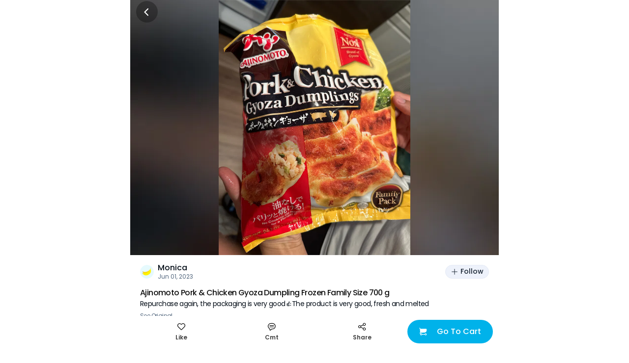

--- FILE ---
content_type: text/html; charset=utf-8
request_url: https://www.sayweee.com/en/social/review/1622533?id=1622533
body_size: 13249
content:
<!DOCTYPE html><html><head><link rel="preload" href="https://static.weeecdn.net/common/enki-styles/main.latin.982019ae.min.css" as="style"/><meta property="fb:app_id" content="819364218109017"/><meta property="og:type" content="website"/><meta property="og:url" content="https://www.sayweee.com/en/social/review/1622533"/><meta property="og:title" content="Check out my post about Ajinomoto Pork  that I bought from Weee! It was great!"/><meta property="og:description" content="Weee! Asian Groceries, delivered. Lots of great products on Weee!, hurry and don&#x27;t miss out!"/><meta property="og:image" content="https://img06.weeecdn.com/product/image/975/399/1C42F0C5B5A79CED.png!c600x600.auto"/><meta property="og:image:alt" content="Check out my post about Ajinomoto Pork  that I bought from Weee! It was great!"/><meta property="og:locale" content="en"/><meta charSet="utf-8"/><meta http-equiv="X-UA-Compatible" content="IE=Edge"/><meta name="viewport" content="width=device-width, initial-scale=1.0, minimum-scale=1.0, maximum-scale=1.0, user-scalable=no, viewport-fit=cover"/><link rel="dns-prefetch" href="https://www.googletagmanager.com"/><link rel="preconnect" href="https://www.googletagmanager.com"/><link rel="dns-prefetch" href="https://www.google-analytics.com"/><link rel="preconnect" href="https://www.google-analytics.com"/><link rel="dns-prefetch" href="https://img01.weeecdn.com"/><link rel="preconnect" href="https://img01.weeecdn.com"/><link rel="dns-prefetch" href="https://img06.weeecdn.com"/><link rel="preconnect" href="https://img06.weeecdn.com"/><link rel="dns-prefetch" href="https://static.weeecdn.com/social"/><link rel="preconnect" href="https://static.weeecdn.com/social"/><link rel="dns-prefetch" href="https://api.sayweee.net"/><link rel="preconnect" href="https://api.sayweee.net"/><link rel="icon" type="image/png" sizes="32x32" href="/favicons/favicon-32x32.png"/><link rel="icon" type="image/png" sizes="16x16" href="/favicons/favicon-16x16.png"/><link rel="mask-icon" href="/favicons/safari-pinned-tab.svg" color="#009ed0"/><meta name="msapplication-TileColor" content="#009ed0"/><meta name="theme-color" content="#ffffff"/><link rel="stylesheet" href="https://static.weeecdn.net/common/enki-styles/main.latin.982019ae.min.css"/><meta name="test" content="this is test"/><meta name="keywords" content="Weee! - The Largest Asian and Hispanic Grocery Store in North America, Chinese Online Supermarket, online supermarket, Asian supermarket, online shopping, Asian groceries, Chinese Supermarket, Japanese Supermarket, Korea Supermarket, Vietnamese supermarket, Asian Store, Chinese Store, Japanese Store, Korean Store, Asian Grocery Store, Chinese Grocery, Korean Grocery, Japanese Grocery, Vietnamese Grocery, Vietnamese Store, Hispanic Grocery, Asian cosmetics, Japanese cosmetics, Korean cosmetics, fresh fruit (dragon fruit, apple, pear, mango, litchi), fresh vegetables (persian cucumbers, taiwan cabbage,cauliflower, bell pepper), Asian food (Instant noodle, Ramen, Noodles, Tofu), Chinese snacks, Chinese food (hot pot, vinegar, brown sugar, mooncakes), Japanese snacks, Japanese food, Korean snacks, Korean food, Asian snacks (ice cream, honey, sunflower seeds), Asian drinks (milk tea, coconut milk), Asian beverages, Japanese beauty, Korean beauty."/><meta name="description" content="Weee! - The Largest Asian and Hispanic Grocery Store in North America, Chinese Online Supermarket, online supermarket, Asian supermarket, online shopping, Asian groceries, Chinese Supermarket, Japanese Supermarket, Korea Supermarket, Vietnamese supermarket, Asian Store, Chinese Store, Japanese Store, Korean Store, Asian Grocery Store, Chinese Grocery, Korean Grocery, Japanese Grocery, Vietnamese Grocery, Vietnamese Store, Hispanic Grocery, Asian cosmetics, Japanese cosmetics, Korean cosmetics, fresh fruit (dragon fruit, apple, pear, mango, litchi), fresh vegetables (persian cucumbers, taiwan cabbage,cauliflower, bell pepper), Asian food (Instant noodle, Ramen, Noodles, Tofu), Chinese snacks, Chinese food (hot pot, vinegar, brown sugar, mooncakes), Japanese snacks, Japanese food, Korean snacks, Korean food, Asian snacks (ice cream, honey, sunflower seeds), Asian drinks (milk tea, coconut milk), Asian beverages, Japanese beauty, Korean beauty."/><title>Weee! - The Largest Asian and Hispanic Grocery Store in North America</title><link rel="stylesheet" href="https://static.weeecdn.com/common/enki-fonts-css/prod/en-2770a387.css"/><link rel="preload" href="https://img08.weeecdn.net/social/image/902/627/21731D97FE7C9252.jpeg!c750x0_q80.auto" as="image"/><meta name="next-head-count" content="29"/><link rel="preload" href="https://static.weeecdn.com/social/_next/static/css/8e39d898e1b5806a.css" as="style" crossorigin="anonymous"/><link rel="stylesheet" href="https://static.weeecdn.com/social/_next/static/css/8e39d898e1b5806a.css" crossorigin="anonymous" data-n-g=""/><link rel="preload" href="https://static.weeecdn.com/social/_next/static/css/2c99373c2aee67a7.css" as="style" crossorigin="anonymous"/><link rel="stylesheet" href="https://static.weeecdn.com/social/_next/static/css/2c99373c2aee67a7.css" crossorigin="anonymous" data-n-p=""/><noscript data-n-css=""></noscript><script defer="" crossorigin="anonymous" nomodule="" src="https://static.weeecdn.com/social/_next/static/chunks/polyfills-c67a75d1b6f99dc8.js"></script><script defer="" src="https://static.weeecdn.com/social/_next/static/chunks/5231.8a1a246c7e7367a8.js" crossorigin="anonymous"></script><script defer="" src="https://static.weeecdn.com/social/_next/static/chunks/9526-65da95f2f6ece24e.js" crossorigin="anonymous"></script><script defer="" src="https://static.weeecdn.com/social/_next/static/chunks/3108-de92320e74b01d2c.js" crossorigin="anonymous"></script><script defer="" src="https://static.weeecdn.com/social/_next/static/chunks/835.fff0578aafd3c8e4.js" crossorigin="anonymous"></script><script defer="" src="https://static.weeecdn.com/social/_next/static/chunks/7157.b98ad7dbdbbf060b.js" crossorigin="anonymous"></script><script defer="" src="https://static.weeecdn.com/social/_next/static/chunks/1033-361fdd148bbdfdab.js" crossorigin="anonymous"></script><script defer="" src="https://static.weeecdn.com/social/_next/static/chunks/8947.f21b5b69885724e1.js" crossorigin="anonymous"></script><script defer="" src="https://static.weeecdn.com/social/_next/static/chunks/4177-beb3eb88afb291bd.js" crossorigin="anonymous"></script><script defer="" src="https://static.weeecdn.com/social/_next/static/chunks/2268-2243e7941f6ba032.js" crossorigin="anonymous"></script><script defer="" src="https://static.weeecdn.com/social/_next/static/chunks/4652-ff6dddf8c2c44f12.js" crossorigin="anonymous"></script><script defer="" src="https://static.weeecdn.com/social/_next/static/chunks/5300-0d83af83e5519190.js" crossorigin="anonymous"></script><script defer="" src="https://static.weeecdn.com/social/_next/static/chunks/569.d2e9a228b54e7af7.js" crossorigin="anonymous"></script><script src="https://static.weeecdn.com/social/_next/static/chunks/webpack-215d172f46add810.js" defer="" crossorigin="anonymous"></script><script src="https://static.weeecdn.com/social/_next/static/chunks/framework-c785d58f95541f19.js" defer="" crossorigin="anonymous"></script><script src="https://static.weeecdn.com/social/_next/static/chunks/main-0808b758b6210d88.js" defer="" crossorigin="anonymous"></script><script src="https://static.weeecdn.com/social/_next/static/chunks/pages/_app-8fb90a127d3fd6f9.js" defer="" crossorigin="anonymous"></script><script src="https://static.weeecdn.com/social/_next/static/chunks/29107295-d9955096dca3b743.js" defer="" crossorigin="anonymous"></script><script src="https://static.weeecdn.com/social/_next/static/chunks/8908-7d82dfb7fde3fc17.js" defer="" crossorigin="anonymous"></script><script src="https://static.weeecdn.com/social/_next/static/chunks/7733-eee71e57d6041768.js" defer="" crossorigin="anonymous"></script><script src="https://static.weeecdn.com/social/_next/static/chunks/1664-017c61d4c24b40e4.js" defer="" crossorigin="anonymous"></script><script src="https://static.weeecdn.com/social/_next/static/chunks/7557-f77ca1138a7021ae.js" defer="" crossorigin="anonymous"></script><script src="https://static.weeecdn.com/social/_next/static/chunks/6402-969e913a37d3304b.js" defer="" crossorigin="anonymous"></script><script src="https://static.weeecdn.com/social/_next/static/chunks/pages/%5Blocale%5D/social/review/%5Bid%5D-19b46c7a4c0d0cc7.js" defer="" crossorigin="anonymous"></script><script src="https://static.weeecdn.com/social/_next/static/6KP1gDDvs9O2wQnt16p61/_buildManifest.js" defer="" crossorigin="anonymous"></script><script src="https://static.weeecdn.com/social/_next/static/6KP1gDDvs9O2wQnt16p61/_ssgManifest.js" defer="" crossorigin="anonymous"></script></head><body id="root"><div id="__next"><div class="w-20 h-11 bg-[transparent] fixed top-0 left-1/2 -translate-x-1/2 z-50"></div><header class="fixed top-0 left-1/2 -translate-x-1/2 z-50 flex justify-center items-center w-full max-w-[750px] h-12 px-3 overflow-hidden text-[#ffffff]" style="padding-top:0px;height:48px;box-shadow:unset"><div class="flex-none w-11 h-11 flex items-center justify-center relative z-[1] cursor-pointer rounded-full  bg-[#000000]/30"><svg width="1em" height="1em" viewBox="0 0 20 20" fill="none" xmlns="http://www.w3.org/2000/svg" role="presentation" class="w-7 h-7"><path d="M10.8944 15.6596L6.21243 10.9777C6.07293 10.8372 5.99479 10.6472 5.99512 10.4493C5.99545 10.2513 6.07422 10.0616 6.21419 9.9216L10.8961 5.23966C10.9639 5.16346 11.0464 5.1019 11.1388 5.05877C11.2312 5.01564 11.3314 4.99185 11.4333 4.98885C11.5352 4.98585 11.6366 5.00371 11.7314 5.04133C11.8261 5.07895 11.9122 5.13554 11.9842 5.20763C12.0563 5.27971 12.1129 5.36577 12.1505 5.46051C12.1882 5.55526 12.206 5.65669 12.203 5.75859C12.2 5.86049 12.1762 5.9607 12.1331 6.05307C12.09 6.14544 12.0284 6.22802 11.9522 6.29574L7.79918 10.4488L11.9504 14.6035C12.0772 14.7461 12.1446 14.9318 12.139 15.1225C12.1334 15.3132 12.0552 15.4945 11.9203 15.6294C11.7853 15.7643 11.604 15.8426 11.4133 15.8482C11.2226 15.8538 11.037 15.7864 10.8944 15.6596Z" fill="currentColor"></path></svg></div><div class="pointer-events-none truncate text-center enki-body-base-medium flex-1 -ml-11 px-11 py-3"></div></header><div class="max-w-[750px] mx-auto mb-32"><div class="w-full relative overflow-hidden h-[520px]" data-testid="wid-review-detail-bg"><div class="absolute top-0 left-0 w-full h-full" data-component="CroppedImage"><img src="https://img08.weeecdn.net/social/image/902/627/21731D97FE7C9252.jpeg!c750x0_q80.auto" srcSet="https://img08.weeecdn.net/social/image/902/627/21731D97FE7C9252.jpeg!c375x0_q80.auto 1x, https://img08.weeecdn.net/social/image/902/627/21731D97FE7C9252.jpeg!c750x0_q80.auto 2x, https://img08.weeecdn.net/social/image/902/627/21731D97FE7C9252.jpeg!c750x0_q80.auto 3x" class="hidden w-full h-full object-contain" alt="weee" data-testid="wid-review-detail-bg-image"/></div><div class="absolute top-0 right-0 bottom-0 left-0 -z-10 w-full h-full flex items-center justify-center bg-[#000000]/50"><div class="w-full h-full !w-auto" data-component="CroppedImage"><div class="go2979784362 bg-cover bg-center bg-no-repeat bg-white absolute top-0 left-0 w-full h-full" url="https://static.weeecdn.net/social/_next/static/media/review-detail-bg.ec909166.jpg!c750x0_q80.auto" url_set="https://static.weeecdn.net/social/_next/static/media/review-detail-bg.ec909166.jpg!c375x0_q80.auto,https://static.weeecdn.net/social/_next/static/media/review-detail-bg.ec909166.jpg!c750x0_q80.auto,https://static.weeecdn.net/social/_next/static/media/review-detail-bg.ec909166.jpg!c750x0_q80.auto"></div></div><div class="w-[calc(100vw)] h-[calc(100vw)] bg-[#ffffff] flex items-center justify-center"><svg width="115" height="34" viewBox="0 0 115 34" fill="none" xmlns="http://www.w3.org/2000/svg"><path d="M45.0136 0.577188C42.3138 -0.209849 39.4063 1.20682 38.0564 2.62348C36.7066 4.04015 33.3838 14.5864 32.605 16.3179C31.8262 18.0494 28.763 25.4476 28.14 25.3426C27.5689 25.2377 27.6727 22.0895 27.7765 19.8334C27.8804 17.5772 28.2438 9.44447 28.0361 6.03398C27.8284 2.62348 26.7382 0.472249 25.1287 0.104965C23.8826 -0.15738 21.5463 2.70838e-05 19.833 1.52163C18.1196 3.04324 19.2099 4.66978 19.2099 4.66978C19.0023 7.66052 17.237 12.6976 16.3544 14.6914C15.4718 16.6852 12.0971 23.8735 11.474 23.9784C10.851 24.0834 10.851 19.8334 10.6953 17.4723C10.5395 15.1111 10.6433 6.08645 9.76072 3.41052C8.87811 0.734595 5.71106 0.892003 5.71106 0.892003C3.11513 0.892003 0.934538 2.41361 0.155757 3.98768C-0.571106 5.56176 1.19413 6.87349 1.92099 7.71299C2.64786 8.60497 2.64786 9.75929 2.64786 10.9661C2.64786 12.1729 2.33634 24.6081 2.33634 27.4939C2.33634 30.3797 3.06321 33.213 5.03612 33.5278C7.00903 33.8426 9.34538 33.7377 12.9278 31.0093C16.5102 28.3334 20.0926 18.5741 20.5079 19.0988C20.8194 19.5185 19.833 25.9723 19.833 25.9723C19.833 25.9723 18.2235 30.4846 20.0926 32.5834C21.9616 34.6821 25.544 33.8951 27.2573 33.2655C28.9707 32.6358 32.8646 30.5371 35.7201 26.2871C38.5756 22.0371 45.0136 8.65744 45.5847 7.03089C46.1558 5.40435 47.7133 1.36422 45.0136 0.577188Z" fill="#F8F8F8"></path><path d="M97.5036 22.1945C97.2959 22.0895 96.2575 21.7222 95.2711 23.1914C94.2846 24.6605 92.0521 27.284 89.1446 28.5957C86.393 29.8549 84.9392 27.5988 84.9392 27.5988C86.9641 27.0216 92.9347 22.5617 91.5329 17.7346C90.1311 12.9074 84.6796 13.8519 84.6796 13.8519C83.9009 14.0093 81.9279 14.1142 79.1243 16.5278C76.8399 18.5741 75.6977 22.929 76.3726 26.1821C68.3252 31.2716 67.0273 27.2315 67.0273 27.2315C69.104 26.9167 74.9708 23.5062 74.244 18.5216C73.5171 13.537 67.9618 13.7469 67.9618 13.7469C67.183 13.7994 65.2101 13.642 62.095 15.6883C59.3952 17.4722 57.63 22.0895 58.1491 25.4475C58.253 26.1296 58.4087 26.8117 58.6164 27.4938C50.3613 30.7469 49.1153 26.4445 49.1153 26.4445C51.2439 26.4445 57.7857 24.3982 57.7857 19.3611C57.7857 14.3241 52.2823 13.6945 52.2823 13.6945C51.5035 13.642 49.5825 13.1698 46.2078 14.6914C43.3523 16.1605 40.9121 20.463 40.9121 23.8735C40.9121 27.284 42.262 31.6389 47.35 33.1605C53.2169 34.892 57.7857 33.4753 60.9528 31.3241C62.1469 32.5309 63.7564 33.4229 65.937 33.7377C71.6999 34.5772 75.6977 32.7408 78.2936 30.4321C79.7474 32.3735 81.9279 33.8951 85.3027 33.9475C85.3027 33.9475 90.9099 34.2624 95.6345 29.1204C100.359 24.0309 97.7113 22.2994 97.5036 22.1945ZM48.025 22.037C47.4539 21.3025 47.8173 19.4661 49.1153 18.2593C52.2304 15.4259 53.788 18.784 51.1401 21.4074C51.1401 21.4074 48.9595 23.3488 48.025 22.037ZM64.8986 22.6667C64.2236 21.9846 64.3275 20.1482 65.4178 18.784C68.0656 15.5309 70.1424 18.6266 67.858 21.6173C67.9099 21.5648 66.0408 23.7685 64.8986 22.6667ZM82.8106 23.0864C82.0837 22.5093 81.876 20.6728 82.8106 19.1512C84.9911 15.5309 87.4832 18.3117 85.6142 21.6173C85.6142 21.6173 84.1085 24.0833 82.8106 23.0864Z" fill="#F8F8F8"></path><path d="M112.144 0.472223C106.797 -1.78395 103.214 6.76852 103.214 6.76852C98.6975 19.2037 100.359 21.1975 101.086 22.7716C101.813 24.3457 106.07 26.8642 107.005 21.9321C107.887 17.0525 112.767 8.91975 113.339 7.97531C113.91 7.03086 117.492 2.7284 112.144 0.472223Z" fill="#F8F8F8"></path><path d="M102.592 26.4969C99.4764 26.0772 98.6977 29.3827 99.4764 31.6913C100.255 34 102.332 34.2099 103.318 33.9475C104.305 33.6852 106.693 32.3734 106.174 29.645C105.551 26.8117 102.592 26.4969 102.592 26.4969Z" fill="#F8F8F8"></path></svg></div></div><div class="absolute top-0 right-0 left-0 bottom-0 -z-[1]"></div></div><div class="p-5 pt-0" data-testid="wid-post-detail-base-info"><div class="flex items-center justify-between py-4"><div class="flex items-center overflow-hidden" data-testid="wid-user-info"><div class="flex-none flex-shrink-0 mr-2 relative" data-testid="wid-user-avatar"><div class="w-full h-full" data-component="CroppedImage"><div data-testid="placeholder-loading" class="w-full h-full bg-[#e6e6e6] rounded object-cover m-0 text-base"></div><img src="https://img08.weeecdn.net/social/image/057/207/social_avatar_3.jpeg!c256x256_q80.auto" srcSet="https://img08.weeecdn.net/social/image/057/207/social_avatar_3.jpeg!c128x128_q80.auto 1x, https://img08.weeecdn.net/social/image/057/207/social_avatar_3.jpeg!c256x256_q80.auto 2x, https://img08.weeecdn.net/social/image/057/207/social_avatar_3.jpeg!c256x256_q80.auto 3x" class="rounded-full block my-0 mx-auto" width="28" height="28" alt="Weee!"/></div></div><div class="flex-1 flex-col overflow-hidden"><div class="flex items-center"><span class="enki-body-base-medium text-surface-100-fg-default truncate" data-testid="wid-user-name">Monica</span></div><div class="enki-body-2xs text-surface-100-fg-minor"><style data-emotion="css 1mrmhwg animation-wiooy9">.css-1mrmhwg{display:block;background-color:rgba(0, 0, 0, 0.11);height:1.2em;border-radius:4px;position:relative;overflow:hidden;-webkit-mask-image:-webkit-radial-gradient(white, black);}.css-1mrmhwg::after{-webkit-animation:animation-wiooy9 2s linear 0.5s infinite;animation:animation-wiooy9 2s linear 0.5s infinite;background:linear-gradient(
          90deg,
          transparent,
          rgba(0, 0, 0, 0.04),
          transparent
        );content:'';position:absolute;-webkit-transform:translateX(-100%);-moz-transform:translateX(-100%);-ms-transform:translateX(-100%);transform:translateX(-100%);bottom:0;left:0;right:0;top:0;}@-webkit-keyframes animation-wiooy9{0%{-webkit-transform:translateX(-100%);-moz-transform:translateX(-100%);-ms-transform:translateX(-100%);transform:translateX(-100%);}50%{-webkit-transform:translateX(100%);-moz-transform:translateX(100%);-ms-transform:translateX(100%);transform:translateX(100%);}100%{-webkit-transform:translateX(100%);-moz-transform:translateX(100%);-ms-transform:translateX(100%);transform:translateX(100%);}}@keyframes animation-wiooy9{0%{-webkit-transform:translateX(-100%);-moz-transform:translateX(-100%);-ms-transform:translateX(-100%);transform:translateX(-100%);}50%{-webkit-transform:translateX(100%);-moz-transform:translateX(100%);-ms-transform:translateX(100%);transform:translateX(100%);}100%{-webkit-transform:translateX(100%);-moz-transform:translateX(100%);-ms-transform:translateX(100%);transform:translateX(100%);}}</style><span class="MuiSkeleton-root MuiSkeleton-rounded MuiSkeleton-wave bg-surface-200-bg inline-block align-middle css-1mrmhwg" style="width:80px;height:12px"></span></div></div></div><button class="enki-body-base-medium font-[inherit] select-none appearance-none outline-none no-underline relative justify-center border border-solid whitespace-nowrap text-center cursor-pointer disabled:text-[#878787] disabled:border-[#eaeaea] text-xs rounded-full flex items-center h-7 px-2.5 normal-case flex-shrink-0 text-btn-tertiary-fg-default border-surface-100-hairline bg-btn-tertiary-bg flex-none ml-2" data-testid="btn-follow"><svg width="1em" height="1em" viewBox="0 0 20 20" fill="none" xmlns="http://www.w3.org/2000/svg" role="presentation" class="text-base mr-100"><path d="M16.6201 9.25251H10.7483V3.37984C10.7483 3.18147 10.6695 2.99123 10.5293 2.85096C10.389 2.7107 10.1988 2.6319 10.0004 2.6319C9.80203 2.6319 9.61179 2.7107 9.47152 2.85096C9.33125 2.99123 9.25245 3.18147 9.25245 3.37984V9.25251H3.37978C3.18141 9.25251 2.99117 9.33131 2.8509 9.47158C2.71064 9.61185 2.63184 9.80209 2.63184 10.0005C2.63184 10.1988 2.71064 10.3891 2.8509 10.5293C2.99117 10.6696 3.18141 10.7484 3.37978 10.7484H9.25245V16.6202C9.25245 16.8186 9.33125 17.0088 9.47152 17.1491C9.61179 17.2893 9.80203 17.3681 10.0004 17.3681C10.1988 17.3681 10.389 17.2893 10.5293 17.1491C10.6695 17.0088 10.7483 16.8186 10.7483 16.6202V10.7484H16.6201C16.8185 10.7484 17.0087 10.6696 17.149 10.5293C17.2893 10.3891 17.3681 10.1988 17.3681 10.0005C17.3681 9.80209 17.2893 9.61185 17.149 9.47158C17.0087 9.33131 16.8185 9.25251 16.6201 9.25251Z" fill="currentColor"></path></svg><span class="enki-body-sm-medium leading-1">Follow</span></button></div><div class="relative text-[13px] leading-3 tracking-tightest w-full" data-testid="wid-toggle-original"><div class="break-all enki-body-base-medium mb-1 text-[15px] leading-2 text-[#111111]" data-testid="txt-toggle-original-title">Ajinomoto Pork &amp; Chicken Gyoza Dumpling Frozen Family Size 700 g</div><div class="enki-body-sm text-surface-100-fg-default" data-testid="txt-toggle-original-content"><div class="__react-ellipsis-js inline"><span class="__react-ellipsis-js-content" style="word-break:break-word"></span><span> ...<span></span></span></div></div><div class="mt-2 enki-body-2xs text-surface-100-fg-minor cursor-pointer" data-testid="btn-toggle-original">See Original</div></div></div><div class="w-full h-[6px] bg-surface-200-bg"></div><div class="w-full h-[6px] bg-surface-200-bg"></div><div class="flex items-center justify-between max-w-[750px] w-full fixed bottom-0 left-1/2 -translate-x-1/2 z-[2] bg-surface-100-bg px-3 pt-2 pb-5" data-testid="wid-post-detail-bottom"><div class="flex-1 flex items-center"><div class="flex justify-center items-center flex-col flex-1" data-testid="wid-set-post-like"><svg width="1em" height="1em" viewBox="0 0 20 20" fill="none" xmlns="http://www.w3.org/2000/svg" role="presentation" class="text-md"><path fill-rule="evenodd" clip-rule="evenodd" d="M18.3359 2.96702C17.817 2.44802 17.201 2.03633 16.523 1.75544C15.845 1.47456 15.1183 1.32999 14.3845 1.32999C13.6506 1.32999 12.9239 1.47456 12.2459 1.75544C11.5679 2.03633 10.9519 2.44802 10.4331 2.96702C10.269 3.13061 10.1148 3.30369 9.97103 3.48537C9.82735 3.30391 9.67338 3.13084 9.50989 2.96702C8.4592 1.93208 7.042 1.35444 5.56721 1.36001C4.09242 1.36558 2.67962 1.95391 1.63678 2.99675C0.593937 4.03959 0.00560915 5.45239 3.99006e-05 6.92718C-0.00552935 8.40197 0.572111 9.81917 1.60705 10.8699L8.50927 17.7721C8.8971 18.1598 9.42306 18.3776 9.97147 18.3776C10.5199 18.3776 11.0458 18.1598 11.4337 17.7721L18.3359 10.8699C18.8549 10.351 19.2666 9.73498 19.5475 9.05699C19.8284 8.37899 19.9729 7.65231 19.9729 6.91844C19.9729 6.18456 19.8284 5.45788 19.5475 4.77989C19.2666 4.10189 18.8549 3.48588 18.3359 2.96702ZM17.2798 9.81204L10.3776 16.7143C10.3246 16.7675 10.2615 16.8097 10.1921 16.8384C10.1227 16.8672 10.0484 16.8821 9.97323 16.8821C9.8981 16.8821 9.82371 16.8672 9.75432 16.8384C9.68493 16.8097 9.6219 16.7675 9.56885 16.7143L2.66487 9.81204C2.09947 9.24735 1.71177 8.52948 1.54961 7.74701C1.38745 6.96454 1.45793 6.15172 1.75235 5.40884C2.04677 4.66596 2.55224 4.02553 3.2064 3.56659C3.86056 3.10765 4.63477 2.85026 5.4335 2.82621H5.67639C5.70895 2.82621 5.74152 2.82621 5.77408 2.83061L5.86824 2.83677C5.89816 2.83677 5.92897 2.84117 5.95625 2.84469C6.81094 2.91648 7.63121 3.21409 8.33309 3.70706C9.03497 4.20003 9.59325 4.87066 9.95079 5.65029H9.97279C10.3362 4.85593 10.9079 4.17473 11.6271 3.67893C12.3463 3.18313 13.1863 2.89121 14.058 2.83413L14.1521 2.82797C14.1847 2.82797 14.2173 2.82797 14.2498 2.82357H14.4998C15.2981 2.84795 16.0719 3.10544 16.7257 3.56429C17.3795 4.02314 17.8847 4.66329 18.1791 5.40582C18.4734 6.14834 18.544 6.96078 18.3822 7.74296C18.2204 8.52514 17.8332 9.24286 17.2684 9.80764L17.2798 9.81204Z" fill="currentColor"></path></svg><div class="text-[#000000]/75 text-center mt-1.5 enki-body-2xs-strong" data-testid="txt-set-post-like-count">Like</div></div><div class="flex-1" data-testid="btn-post-detail-bottom-comment"><a class="flex items-center flex-col" href="javascript:;"><svg width="1em" height="1em" viewBox="0 0 20 20" fill="none" xmlns="http://www.w3.org/2000/svg" role="presentation" class="text-md"><path d="M14.8806 7.81071H5.11952C4.92116 7.81071 4.73092 7.73191 4.59065 7.59164 4.45038 7.45137 4.37158 7.26113 4.37158 7.06276 4.37158 6.8644 4.45038 6.67415 4.59065 6.53389 4.73092 6.39362 4.92116 6.31482 5.11952 6.31482H14.8806C15.079 6.31482 15.2692 6.39362 15.4095 6.53389 15.5498 6.67415 15.6286 6.8644 15.6286 7.06276 15.6286 7.26113 15.5498 7.45137 15.4095 7.59164 15.2692 7.73191 15.079 7.81071 14.8806 7.81071ZM14.8806 11.3436H5.11952C4.92116 11.3436 4.73092 11.2648 4.59065 11.1245 4.45038 10.9843 4.37158 10.794 4.37158 10.5957 4.37158 10.3973 4.45038 10.2071 4.59065 10.0668 4.73092 9.92652 4.92116 9.84772 5.11952 9.84772H14.8806C15.079 9.84772 15.2692 9.92652 15.4095 10.0668 15.5498 10.2071 15.6286 10.3973 15.6286 10.5957 15.6286 10.794 15.5498 10.9843 15.4095 11.1245 15.2692 11.2648 15.079 11.3436 14.8806 11.3436Z" fill="currentColor"></path><path fill-rule="evenodd" clip-rule="evenodd" d="M4.98851 19.3544C5.28555 19.6514 5.68841 19.8183 6.10848 19.8183C6.52811 19.8177 6.93034 19.6506 7.22688 19.3537L9.57542 17.006C9.74362 16.8376 9.94353 16.7043 10.1636 16.6136C10.3837 16.523 10.6195 16.4769 10.8575 16.478H12.2654C14.2727 16.4103 16.1752 15.5653 17.5713 14.1214C18.9674 12.6774 19.7478 10.7475 19.7478 8.73902C19.7478 6.73053 18.9674 4.80061 17.5713 3.35666C16.1752 1.91271 14.2727 1.0677 12.2654 1H7.7434C6.04285 0.999146 4.38936 1.55843 3.0385 2.59142C1.68764 3.62441 0.714637 5.07358 0.26987 6.71494C-0.174896 8.35629 -0.0666559 10.0985 0.577861 11.6721C1.22238 13.2458 2.36728 14.5634 3.83562 15.4212C4.04442 15.5431 4.21781 15.7174 4.33865 15.9268C4.45948 16.1362 4.52358 16.3735 4.5246 16.6153V18.2344C4.5246 18.6544 4.69148 19.0573 4.98851 19.3544ZM3.94755 3.77919C5.03747 2.94598 6.37148 2.49497 7.7434 2.49589L12.2619 2.49677C13.8771 2.55742 15.4059 3.24172 16.5272 4.4059C17.6485 5.57009 18.275 7.12354 18.275 8.7399C18.275 10.3563 17.6485 11.9097 16.5272 13.0739C15.4059 14.2381 13.8771 14.9224 12.2619 14.983H10.854C10.4193 14.9816 9.98876 15.0665 9.58714 15.2326C9.18552 15.3988 8.82084 15.6429 8.51422 15.951L6.1692 18.296C6.15689 18.3084 6.14117 18.3168 6.12403 18.3203C6.10689 18.3237 6.08912 18.322 6.07298 18.3153C6.05684 18.3086 6.04306 18.2972 6.0334 18.2827C6.02373 18.2681 6.01863 18.251 6.01873 18.2335V16.6144C6.01718 16.1117 5.88455 15.6181 5.63395 15.1823C5.38335 14.7466 5.02343 14.3837 4.58972 14.1295C3.40517 13.4374 2.48158 12.3744 1.96171 11.1048C1.44184 9.83518 1.35463 8.42968 1.71358 7.10556C2.07253 5.78143 2.85764 4.61241 3.94755 3.77919Z" fill="currentColor"></path></svg><div class="text-[#000000]/75 mt-[6px] whitespace-nowrap enki-body-2xs-strong">Cmt</div></a></div><div class="flex-1 flex items-center flex-col" data-testid="btn-post-detail-bottom-share"><svg width="1em" height="1em" viewBox="0 0 21 20" fill="none" xmlns="http://www.w3.org/2000/svg" role="presentation" class="text-md"><path d="M16.1829 12.3467C15.6012 12.3469 15.0272 12.4801 14.5049 12.7362C13.9825 12.9923 13.5256 13.3644 13.1692 13.8241L7.50944 10.9943C7.69013 10.3356 7.69013 9.64048 7.50944 8.98185L13.1692 6.15198C13.7504 6.89731 14.5881 7.3999 15.5192 7.56209C16.4504 7.72427 17.4086 7.53447 18.2077 7.02957C19.0067 6.52467 19.5895 5.74073 19.8428 4.8301C20.0961 3.91947 20.0018 2.94719 19.5782 2.10223C19.1546 1.25726 18.432 0.599963 17.5508 0.258063C16.6696 -0.0838374 15.6927 -0.0859139 14.8101 0.252237C13.9275 0.590387 13.2021 1.24461 12.7749 2.08777C12.3477 2.93092 12.2492 3.90279 12.4987 4.81448L6.83805 7.64347C6.34952 7.01453 5.67668 6.55396 4.91358 6.32615C4.15047 6.09834 3.33526 6.11469 2.5819 6.3729C1.82854 6.63111 1.17469 7.11828 0.711775 7.76629C0.248855 8.41431 0 9.19079 0 9.98717C0 10.7836 0.248855 11.56 0.711775 12.208C1.17469 12.8561 1.82854 13.3432 2.5819 13.6014C3.33526 13.8597 4.15047 13.876 4.91358 13.6482C5.67668 13.4204 6.34952 12.9598 6.83805 12.3309L12.4987 15.1616C12.2885 15.9325 12.3253 16.75 12.604 17.4988C12.8826 18.2477 13.3891 18.8904 14.052 19.3365C14.715 19.7825 15.5011 20.0095 16.2998 19.9854C17.0985 19.9614 17.8696 19.6875 18.5045 19.2024C19.1394 18.7172 19.6063 18.0452 19.8393 17.2809C20.0724 16.5166 20.06 15.6985 19.8038 14.9416C19.5476 14.1847 19.0606 13.5272 18.4112 13.0616C17.7619 12.5959 16.9829 12.3456 16.1838 12.3458L16.1829 12.3467ZM16.1829 1.48394C16.6427 1.48394 17.0922 1.62028 17.4745 1.87573C17.8568 2.13118 18.1548 2.49427 18.3308 2.91906C18.5067 3.34386 18.5527 3.8113 18.463 4.26226C18.3733 4.71323 18.1519 5.12746 17.8268 5.45259C17.5017 5.77772 17.0874 5.99913 16.6365 6.08883C16.1855 6.17854 15.7181 6.1325 15.2933 5.95654C14.8685 5.78058 14.5054 5.48261 14.2499 5.1003C13.9945 4.71799 13.8581 4.26852 13.8581 3.80872C13.8588 3.19236 14.104 2.60145 14.5398 2.16562C14.9757 1.72979 15.5666 1.48464 16.1829 1.48394ZM3.82428 12.3124C3.36444 12.3124 2.91493 12.176 2.53261 11.9205C2.15028 11.665 1.85231 11.3019 1.67637 10.8771C1.50044 10.4522 1.45446 9.98473 1.54423 9.53374C1.634 9.08276 1.8555 8.66852 2.18072 8.34343C2.50593 8.01834 2.92025 7.79699 3.37127 7.70739C3.8223 7.61779 4.28976 7.66395 4.71454 7.84004C5.13933 8.01614 5.50235 8.31425 5.75769 8.69667C6.01303 9.07909 6.14923 9.52865 6.14906 9.98849C6.14813 10.6047 5.90287 11.1954 5.46706 11.631C5.03126 12.0667 4.44048 12.3117 3.82428 12.3124ZM16.1829 18.4922C15.7231 18.4922 15.2737 18.3558 14.8914 18.1004C14.509 17.8449 14.2111 17.4818 14.0351 17.057C13.8592 16.6322 13.8131 16.1648 13.9028 15.7138C13.9925 15.2629 14.2139 14.8486 14.5391 14.5235C14.8642 14.1984 15.2784 13.977 15.7294 13.8873C16.1804 13.7976 16.6478 13.8436 17.0726 14.0196C17.4974 14.1955 17.8605 14.4935 18.1159 14.8758C18.3714 15.2581 18.5077 15.7076 18.5077 16.1674C18.507 16.7837 18.2619 17.3746 17.826 17.8105C17.3902 18.2463 16.7993 18.4915 16.1829 18.4922Z" fill="currentColor"></path></svg><div class="text-[#000000]/75 mt-[6px] enki-body-2xs-strong">Share</div></div></div><div class="flex items-center bg-btn-primary-bg h-12 rounded-full px-6 box-border relative z-50" data-testid="wid-go-to-cart"><div class="flex-none flex items-center justify-center rounded-full text-btn-primary-fg-default mr-5 relative" data-testid="wid-go-to-cart-icon"><svg width="1em" height="1em" viewBox="0 0 21 20" fill="none" xmlns="http://www.w3.org/2000/svg" role="presentation" class="text-base"><path d="M17.3344 14.6665C16.7579 14.6672 16.197 14.8545 15.7358 15.2004C15.2746 15.5464 14.9377 16.0323 14.7756 16.5856H7.88144C7.75825 16.1624 7.53195 15.7764 7.22284 15.4621C6.91373 15.1479 6.53147 14.9153 6.11033 14.7852C5.68919 14.6551 5.24234 14.6315 4.80986 14.7166C4.37737 14.8017 3.97276 14.9928 3.63231 15.2728L3.13867 13.4056C3.12792 13.365 3.1266 13.3226 3.1348 13.2815C3.14301 13.2403 3.16053 13.2016 3.18601 13.1683C3.2115 13.135 3.24428 13.108 3.28183 13.0893C3.31938 13.0707 3.36071 13.0609 3.40265 13.0606H3.46952L14.2547 12.5609C15.8033 12.4899 17.2648 11.8243 18.3348 10.7026C19.4048 9.58099 20.0009 8.08975 19.9988 6.53956V4.38112C19.9983 3.83285 19.7803 3.30716 19.3927 2.91947C19.005 2.53178 18.4793 2.31378 17.931 2.31331H3.37977L3.34809 1.90855C3.3058 1.39007 3.07053 0.906333 2.68879 0.552946C2.30706 0.19956 1.80663 0.00224338 1.28644 0H0.747932C0.549568 0 0.359329 0.0787997 0.219064 0.219064C0.0787997 0.359329 0 0.549568 0 0.747932C0 0.946296 0.0787997 1.13653 0.219064 1.2768C0.359329 1.41706 0.549568 1.49586 0.747932 1.49586H1.28644C1.43033 1.49649 1.56874 1.55108 1.67432 1.64884C1.7799 1.74659 1.84495 1.8804 1.85663 2.02382L2.60984 11.7513C2.2464 11.9341 1.95685 12.2362 1.78975 12.6071C1.62265 12.978 1.58817 13.395 1.69209 13.7883L2.66 17.4409C2.68539 18.0729 2.93461 18.6752 3.36317 19.1404C3.79172 19.6055 4.37168 19.9032 4.99945 19.9802C5.62723 20.0572 6.26193 19.9085 6.79019 19.5607C7.31845 19.2129 7.70585 18.6886 7.8832 18.0815H14.7765C14.9155 18.5566 15.1841 18.9837 15.5522 19.3148C15.9202 19.6459 16.3732 19.868 16.8604 19.9562C17.3475 20.0444 17.8496 19.9952 18.3104 19.8141C18.7712 19.6331 19.1724 19.3273 19.4692 18.931C19.766 18.5348 19.9467 18.0637 19.9908 17.5706C20.035 17.0775 19.9411 16.5819 19.7194 16.1392C19.4978 15.6965 19.1573 15.3242 18.7361 15.0641C18.3148 14.804 17.8295 14.6663 17.3344 14.6665ZM5.32263 18.5038C5.09089 18.504 4.8643 18.4354 4.67154 18.3068C4.47879 18.1781 4.32854 17.9951 4.23982 17.7811C4.15109 17.567 4.12787 17.3314 4.17311 17.1041C4.21834 16.8768 4.32999 16.668 4.49392 16.5042C4.65786 16.3404 4.8667 16.2289 5.09403 16.1838C5.32135 16.1388 5.55694 16.1622 5.77096 16.2511C5.98498 16.3399 6.16783 16.4903 6.29634 16.6832C6.42486 16.876 6.49328 17.1027 6.49293 17.3344C6.49223 17.6445 6.36868 17.9417 6.14933 18.1609C5.92999 18.38 5.63272 18.5034 5.32263 18.5038ZM17.3335 18.5038C17.1018 18.504 16.8753 18.4354 16.6825 18.3068C16.4898 18.1782 16.3396 17.9953 16.2508 17.7813C16.162 17.5672 16.1388 17.3317 16.1839 17.1044C16.2291 16.8771 16.3407 16.6684 16.5045 16.5045C16.6684 16.3407 16.8771 16.2291 17.1044 16.1839C17.3317 16.1388 17.5672 16.1621 17.7813 16.2508C17.9953 16.3396 18.1782 16.4898 18.3068 16.6825C18.4354 16.8753 18.504 17.1018 18.5038 17.3335C18.5034 17.6436 18.38 17.9409 18.1609 18.1602C17.9417 18.3796 17.6436 18.5031 17.3335 18.5038Z" fill="currentColor"></path></svg></div><div class="enki-body-base-medium flex-1 text-center text-btn-primary-fg-default">Go To Cart</div></div></div></div></div><script id="__NEXT_DATA__" type="application/json" crossorigin="anonymous">{"props":{"pageProps":{"lang":"en","top":"0","reviewDetailInfo":{"id":1622533,"status":"P","link":"https://www.sayweee.com/en/social/review/1622533","social_index":"review_1622533","start_id":16855829062533,"user_id":11479252,"uid":"0c92a8d4-f327-4864-aa3d-0fea4f777e19","user_name":"Monica","user_avatar":"https://img06.weeecdn.com/social/image/057/207/social_avatar_3.jpeg","user_badge":"","verified_buyer":true,"verified_seller":null,"like_count":0,"like_count_label":"0","is_set_like":false,"comments_count":0,"featured":0,"award":null,"product_image_url":"https://img06.weeecdn.com/product/image/975/399/1C42F0C5B5A79CED.png","product_title":null,"pictures":["https://img06.weeecdn.com/social/image/902/627/21731D97FE7C9252.jpeg"],"resize_url":"https://img06.weeecdn.com/social/thumbnail/579/460/1EDBA5AF69726A2F.jpeg","show_url":"https://img06.weeecdn.com/social/image/902/627/21731D97FE7C9252.jpeg","size_rate":1.334,"show_rate":1.333,"product_id":80024,"rec_create_time":1685582906,"origin_lang":"zh","comment":"再次回购，包装很好👍商品很好，新鲜，化了点","comment_lang":"Repurchase again, the packaging is very good👍The product is very good, fresh and melted","category_num":null,"is_bundle":null,"is_translated":true,"show_translate":1,"quantity":null,"event_id":null,"privilege":false,"type":"review","title":"Ajinomoto Pork \u0026 Chicken Gyoza Dumpling Frozen Family Size 700 g","title_lang":"Ajinomoto Pork \u0026 Chicken Gyoza Dumpling Frozen Family Size 700 g","ref_url":"https://img06.weeecdn.com/social/image/902/627/21731D97FE7C9252.jpeg","sd_url":null,"hd_url":null,"ref_gif_url":null,"ref_product_ids":"80024","valid_product_ids":null,"tag_ids":null,"content_type":null,"hash_tags":null,"audit_edit_time":null,"product":{"actual_price":null,"ads_creative":null,"base_price":12.49,"biz_type":"normal","bought_times":null,"brand_name":null,"category":"frozen02","parent_catalogue_num":null,"delivery_desc":null,"discount_percentage":28,"id":80024,"img":"https://img06.weeecdn.com/product/image/975/399/1C42F0C5B5A79CED.png","vender_id":"0","is_limit_product":true,"label_list":[],"label_color":null,"label_name":null,"label_position":null,"last_week_sold_count":null,"last_week_sold_count_ui":"1K+","sold_count_ui":"1K+ SOLD","max_order_quantity":2,"min_order_quantity":1,"name":"Ajinomoto Pork \u0026 Chicken Gyoza Dumpling Frozen Family Size 700 g","one_day_sold_count":null,"parent_category":"frozen","price":8.88,"product_max_order_quantity":null,"product_tag_list":[{"tag_key":"snap","tag_name":"SNAP","tag_color":"#F3FEFB","tag_font_color":"#008B72","tag_icon_url":"https://img06.weeecdn.com/common/image/084/722/7ADF233D24823E2A_0x0.png","tag_position":"","tag_type":null,"more_link":null,"tail_icon_url":null,"refer_id":null}],"remaining_count":100,"slug":"Ajinomoto-Pork---Chicken-Gyoza-Dumpling-Frozen-Family-Size/80024","sold_status":"available","unit_price":"$0.35/oz","view_link":"https://www.sayweee.com/en/product/Ajinomoto-Pork---Chicken-Gyoza-Dumpling-Frozen-Family-Size/80024","is_pantry":false,"item_type":null,"restock_tip":null,"is_colding_package":false,"sort_number":null,"brand_key":"gORLcZAY","seller_id":null,"unit":null,"unit_min":null,"unit_max":null,"image_url":null,"currency":null,"quantity":null,"is_show_member_price":null,"is_mkpl":null,"vender_info_view":null,"free_sample":false,"volume_price_support":false,"volume_price":null,"volume_threshold":null,"entrance_tag":null,"everyday_low_price":null,"is_cart_select":null,"is_manual":false,"is_presale":false,"is_sponsored":false,"media_urls":[{"url":"https://img06.weeecdn.com/product/image/975/399/1C42F0C5B5A79CED.png","media_type":"image","media_url":null,"autoplay":0,"show_rate":null},{"url":"https://img06.weeecdn.com/product/image/678/496/60B582616AF0DCE7.png","media_type":"image","media_url":null,"autoplay":0,"show_rate":null},{"url":"https://img06.weeecdn.com/product/image/375/114/24EB6ECD28011755.png","media_type":"image","media_url":null,"autoplay":0,"show_rate":null},{"url":"https://img06.weeecdn.com/product/image/951/106/45EBEBDBEA1117C6.png","media_type":"image","media_url":null,"autoplay":0,"show_rate":null}],"sale_event_id":null,"selling_points":null,"sponsored_text":null,"trade_in_limit":null,"upc_code_match":null,"relate_product":null,"media":{"url":"https://img06.weeecdn.com/product/image/975/399/1C42F0C5B5A79CED.png","media_type":"image","media_url":null,"autoplay":0,"show_rate":null},"extra_attrs":"{\"tags\":\"snap\"}","show_remaining_count":false,"product_type":"normal"},"social_status":"unFollowed","relate_products":null,"rec_id":null,"icon_show_type":null,"show_pinning":false,"pinning_status":null,"show_insights":false,"insights_url":null,"play_count":null,"view_count_label":null,"view_count_style":null,"remark":null,"strategy":null,"score":null,"hero_product_ids":null,"i18_source":0,"rating":5,"inv_score":3,"seller_id":null,"order_id":null,"order_time":null,"external_tags":[{"key":"verify_buyer","label":"Verified Buyer","color":"#008B72","background":"#FFFFFF","link_content":null}]},"startIndex":0,"shareItem":{"title":"Check out my post about Ajinomoto Pork  that I bought from Weee! It was great!","description":"Weee! Asian Groceries, delivered. Lots of great products on Weee!, hurry and don't miss out!","share_img_url":"https://img06.weeecdn.com/product/image/975/399/1C42F0C5B5A79CED.png","link_url":"https://www.sayweee.com/en/social/review/1622533","language":"en","image_config":{"width":600,"height":600}},"isSelf":false,"simpleInfo":{"id":99999999,"user_id":null,"token":"ZGY2NjIyYWQtYmM5Yy00ODFiLWJhMDQtM2M5N2FmZWFiYmZi","deal_id":594305,"hotdish_deal_id":null,"zipcode":"43215","status":null,"hotdish_delivery_date":null,"delivery_mode":"delivery","addr_address":null,"addr_country":"2","addr_state":"72","addr_city":"Columbus","addr_zipcode":"43215","address_id":null,"payment_category":null,"phone":null,"coupon_code":null,"quantity":0,"pantry_free_fee":49,"pantry_shipping_fee":5.99,"sales_org_id":37,"is_shipping_order":0,"items":[],"is_support_hotdish":0,"is_point_set":0,"points":null,"is_mof":false,"is_support_change_date":true,"is_show_tab_global_plus":1,"tab_display_type":1,"tab_display_title":null,"delivery_pickup_date":"2026-01-24","deal_date":"2026-01-24","delivery_date":"2026-01-24","eta_date":"2026-01-24","eta_date_desc":"By Sat","server_dtm":1769119121,"delivery_date_expire_dtm":1769198400,"purchased_products":null},"message":{"ucIxh9":[{"type":0,"value":"The review has been removed by the creator"}],"default":{"ucIxh9":[{"type":0,"value":"The review has been removed by the creator"}]}},"cdnSwitchMap":{"0":0,"1":0,"2":0,"3":0,"4":0,"5":0},"httpReqAwareProps":{"streamlinedHeader":false}},"__N_SSP":true},"page":"/[locale]/social/review/[id]","query":{"id":"1622533","locale":"en"},"buildId":"6KP1gDDvs9O2wQnt16p61","assetPrefix":"https://static.weeecdn.com/social","isFallback":false,"isExperimentalCompile":false,"dynamicIds":[5231,40835,8947,20569],"gssp":true,"scriptLoader":[]}</script></body></html>

--- FILE ---
content_type: text/css
request_url: https://static.weeecdn.com/social/_next/static/css/8e39d898e1b5806a.css
body_size: 16931
content:
*,:after,:before{--tw-border-spacing-x:0;--tw-border-spacing-y:0;--tw-translate-x:0;--tw-translate-y:0;--tw-rotate:0;--tw-skew-x:0;--tw-skew-y:0;--tw-scale-x:1;--tw-scale-y:1;--tw-pan-x: ;--tw-pan-y: ;--tw-pinch-zoom: ;--tw-scroll-snap-strictness:proximity;--tw-gradient-from-position: ;--tw-gradient-via-position: ;--tw-gradient-to-position: ;--tw-ordinal: ;--tw-slashed-zero: ;--tw-numeric-figure: ;--tw-numeric-spacing: ;--tw-numeric-fraction: ;--tw-ring-inset: ;--tw-ring-offset-width:0px;--tw-ring-offset-color:#fff;--tw-ring-color:rgba(59,130,246,.5);--tw-ring-offset-shadow:0 0 #0000;--tw-ring-shadow:0 0 #0000;--tw-shadow:0 0 #0000;--tw-shadow-colored:0 0 #0000;--tw-blur: ;--tw-brightness: ;--tw-contrast: ;--tw-grayscale: ;--tw-hue-rotate: ;--tw-invert: ;--tw-saturate: ;--tw-sepia: ;--tw-drop-shadow: ;--tw-backdrop-blur: ;--tw-backdrop-brightness: ;--tw-backdrop-contrast: ;--tw-backdrop-grayscale: ;--tw-backdrop-hue-rotate: ;--tw-backdrop-invert: ;--tw-backdrop-opacity: ;--tw-backdrop-saturate: ;--tw-backdrop-sepia: ;--tw-contain-size: ;--tw-contain-layout: ;--tw-contain-paint: ;--tw-contain-style: }::backdrop{--tw-border-spacing-x:0;--tw-border-spacing-y:0;--tw-translate-x:0;--tw-translate-y:0;--tw-rotate:0;--tw-skew-x:0;--tw-skew-y:0;--tw-scale-x:1;--tw-scale-y:1;--tw-pan-x: ;--tw-pan-y: ;--tw-pinch-zoom: ;--tw-scroll-snap-strictness:proximity;--tw-gradient-from-position: ;--tw-gradient-via-position: ;--tw-gradient-to-position: ;--tw-ordinal: ;--tw-slashed-zero: ;--tw-numeric-figure: ;--tw-numeric-spacing: ;--tw-numeric-fraction: ;--tw-ring-inset: ;--tw-ring-offset-width:0px;--tw-ring-offset-color:#fff;--tw-ring-color:rgba(59,130,246,.5);--tw-ring-offset-shadow:0 0 #0000;--tw-ring-shadow:0 0 #0000;--tw-shadow:0 0 #0000;--tw-shadow-colored:0 0 #0000;--tw-blur: ;--tw-brightness: ;--tw-contrast: ;--tw-grayscale: ;--tw-hue-rotate: ;--tw-invert: ;--tw-saturate: ;--tw-sepia: ;--tw-drop-shadow: ;--tw-backdrop-blur: ;--tw-backdrop-brightness: ;--tw-backdrop-contrast: ;--tw-backdrop-grayscale: ;--tw-backdrop-hue-rotate: ;--tw-backdrop-invert: ;--tw-backdrop-opacity: ;--tw-backdrop-saturate: ;--tw-backdrop-sepia: ;--tw-contain-size: ;--tw-contain-layout: ;--tw-contain-paint: ;--tw-contain-style: }.\!container{width:100%!important}.container{width:100%}@media (min-width:640px){.\!container{max-width:640px!important}.container{max-width:640px}}@media (min-width:768px){.\!container{max-width:768px!important}.container{max-width:768px}}@media (min-width:1024px){.\!container{max-width:1024px!important}.container{max-width:1024px}}@media (min-width:1280px){.\!container{max-width:1280px!important}.container{max-width:1280px}}@media (min-width:1536px){.\!container{max-width:1536px!important}.container{max-width:1536px}}.defaultPost{background:#fff url(https://static.weeecdn.com/social/_next/static/media/defalut-review-product-img.68b497d7.png) no-repeat 50%/76px 22px}.nav-shadow{box-shadow:0 9px 9px 0 rgba(0,0,0,.09)}.addCartToLeft{width:96px;animation:slideToLeft .2s ease-in-out}.addCartToLeft_small{width:66px;animation:slideToLeft_small .2s ease-in-out}.addCartToRight{width:36px;animation:slideToRight .2s ease-in-out}.addCartToRight_small{width:22px;animation:slideToRight_small .2s ease-in-out}.rotateLeft{transform:rotate(0deg);animation:btnRotateLeft .2s ease-in-out}.rotateRight{transform:rotate(90deg);animation:btnRotateRight .2s ease-in-out}@keyframes slideToLeft{0%{width:36px}to{width:96px}}@keyframes slideToLeft_small{0%{width:22px}to{width:66px}}@keyframes slideToRight{0%{width:96px}to{width:36px}}@keyframes slideToRight_small{0%{width:66px}to{width:22px}}@keyframes btnRotateLeft{0%{transform:rotate(90deg)}to{transform:rotate(0deg)}}@keyframes btnRotateRight{0%{transform:rotate(0deg)}to{transform:rotate(90deg)}}#root .sr-only{position:absolute;width:1px;height:1px;padding:0;margin:-1px;overflow:hidden;clip:rect(0,0,0,0);white-space:nowrap;border-width:0}#root .pointer-events-none{pointer-events:none}#root .pointer-events-auto{pointer-events:auto}#root .\!visible{visibility:visible!important}#root .visible{visibility:visible}#root .invisible{visibility:hidden}#root .collapse{visibility:collapse}#root .static{position:static}#root .fixed{position:fixed}#root .absolute{position:absolute}#root .relative{position:relative}#root .sticky{position:sticky}#root .inset-0{inset:0}#root .inset-x-0{left:0;right:0}#root .inset-x-1{left:.25rem;right:.25rem}#root .inset-x-4{left:1rem;right:1rem}#root .inset-y-0{top:0;bottom:0}#root .\!-right-1{right:-.25rem!important}#root .\!bottom-7{bottom:1.75rem!important}#root .\!right-5{right:1.25rem!important}#root .-bottom-3{bottom:-.75rem}#root .-bottom-400{bottom:-16px}#root .-bottom-5{bottom:-1.25rem}#root .-bottom-\[7px\]{bottom:-7px}#root .-left-3{left:-.75rem}#root .-left-4{left:-1rem}#root .-right-0\.5{right:-.125rem}#root .-right-1{right:-.25rem}#root .-right-2{right:-.5rem}#root .-right-4{right:-1rem}#root .-right-\[5px\]{right:-5px}#root .-right-\[8px\]{right:-8px}#root .-top-0\.5{top:-.125rem}#root .-top-1{top:-.25rem}#root .-top-2{top:-.5rem}#root .-top-2\.5{top:-.625rem}#root .-top-3{top:-.75rem}#root .-top-4{top:-1rem}#root .-top-5{top:-1.25rem}#root .-top-7{top:-1.75rem}#root .-top-\[3px\]{top:-3px}#root .-top-\[5px\]{top:-5px}#root .-top-\[6px\]{top:-6px}#root .-top-px{top:-1px}#root .bottom-0{bottom:0}#root .bottom-1{bottom:.25rem}#root .bottom-10{bottom:2.5rem}#root .bottom-11{bottom:2.75rem}#root .bottom-12{bottom:3rem}#root .bottom-16{bottom:4rem}#root .bottom-2{bottom:.5rem}#root .bottom-20{bottom:5rem}#root .bottom-3{bottom:.75rem}#root .bottom-4{bottom:1rem}#root .bottom-5{bottom:1.25rem}#root .bottom-7{bottom:1.75rem}#root .bottom-8{bottom:2rem}#root .bottom-9{bottom:2.25rem}#root .bottom-\[1px\]{bottom:1px}#root .bottom-\[52px\]{bottom:52px}#root .bottom-\[57px\]{bottom:57px}#root .bottom-\[60px\]{bottom:60px}#root .bottom-\[72px\]{bottom:72px}#root .bottom-\[75px\]{bottom:75px}#root .bottom-\[84px\]{bottom:84px}#root .bottom-\[calc\(4px\+env\(safe-area-inset-bottom\)\)\]{bottom:calc(4px + env(safe-area-inset-bottom))}#root .left-0{left:0}#root .left-1{left:.25rem}#root .left-1\.5{left:.375rem}#root .left-1\/2{left:50%}#root .left-2{left:.5rem}#root .left-2\.5{left:.625rem}#root .left-2\/4{left:50%}#root .left-3{left:.75rem}#root .left-300{left:12px}#root .left-5{left:1.25rem}#root .left-6{left:1.5rem}#root .left-\[10px\]{left:10px}#root .left-\[50\%\]{left:50%}#root .left-\[6px\]{left:6px}#root .right-0{right:0}#root .right-1{right:.25rem}#root .right-1\.5{right:.375rem}#root .right-12{right:3rem}#root .right-2{right:.5rem}#root .right-2\.5{right:.625rem}#root .right-3{right:.75rem}#root .right-300{right:12px}#root .right-4{right:1rem}#root .right-5{right:1.25rem}#root .right-6{right:1.5rem}#root .right-\[-20px\]{right:-20px}#root .right-\[-2px\]{right:-2px}#root .right-\[10px\]{right:10px}#root .right-\[14px\]{right:14px}#root .right-\[22px\]{right:22px}#root .right-\[unset\]{right:unset}#root .right-px{right:1px}#root .top-0{top:0}#root .top-0\.5{top:.125rem}#root .top-1{top:.25rem}#root .top-1\.5{top:.375rem}#root .top-1\/2{top:50%}#root .top-10{top:2.5rem}#root .top-11{top:2.75rem}#root .top-12{top:3rem}#root .top-14{top:3.5rem}#root .top-2{top:.5rem}#root .top-2\/4{top:50%}#root .top-3{top:.75rem}#root .top-300{top:12px}#root .top-4{top:1rem}#root .top-5{top:1.25rem}#root .top-\[-30px\]{top:-30px}#root .top-\[100\%\]{top:100%}#root .top-\[10px\]{top:10px}#root .top-\[13px\]{top:13px}#root .top-\[1px\]{top:1px}#root .top-\[25px\]{top:25px}#root .top-\[26\%\]{top:26%}#root .top-\[43px\]{top:43px}#root .top-\[50\%\]{top:50%}#root .top-\[55px\]{top:55px}#root .top-\[6px\]{top:6px}#root .top-\[90px\]{top:90px}#root .-z-10{z-index:-10}#root .-z-\[1\]{z-index:-1}#root .z-0{z-index:0}#root .z-10{z-index:10}#root .z-20{z-index:20}#root .z-30{z-index:30}#root .z-50{z-index:50}#root .z-\[-1\]{z-index:-1}#root .z-\[10000\]{z-index:10000}#root .z-\[1000\]{z-index:1000}#root .z-\[1001\]{z-index:1001}#root .z-\[1009\]{z-index:1009}#root .z-\[11\]{z-index:11}#root .z-\[1200\]{z-index:1200}#root .z-\[1500\]{z-index:1500}#root .z-\[1\]{z-index:1}#root .z-\[2\]{z-index:2}#root .z-\[300\]{z-index:300}#root .z-\[48\]{z-index:48}#root .z-\[49\]{z-index:49}#root .z-\[9999\]{z-index:9999}#root .z-\[999\]{z-index:999}#root .z-\[99\]{z-index:99}#root .z-\[9\]{z-index:9}#root .z-auto{z-index:auto}#root .\!m-0{margin:0!important}#root .-m-1{margin:-.25rem}#root .-m-1\.5{margin:-.375rem}#root .-m-100{margin:-4px}#root .-m-2{margin:-.5rem}#root .-m-2\.5{margin:-.625rem}#root .-m-3{margin:-.75rem}#root .-m-4{margin:-1rem}#root .-m-\[5px\]{margin:-5px}#root .-m-px{margin:-1px}#root .m-0{margin:0}#root .m-1{margin:.25rem}#root .m-6{margin:1.5rem}#root .m-\[0\]{margin:0}#root .m-auto{margin:auto}#root .-mx-1{margin-left:-.25rem;margin-right:-.25rem}#root .-mx-2{margin-left:-.5rem;margin-right:-.5rem}#root .-mx-2\.5{margin-left:-.625rem;margin-right:-.625rem}#root .-mx-300{margin-left:-12px;margin-right:-12px}#root .-mx-5{margin-left:-1.25rem;margin-right:-1.25rem}#root .-my-1{margin-top:-.25rem;margin-bottom:-.25rem}#root .-my-2{margin-top:-.5rem;margin-bottom:-.5rem}#root .mx-0{margin-left:0;margin-right:0}#root .mx-0\.5{margin-left:.125rem;margin-right:.125rem}#root .mx-1{margin-left:.25rem;margin-right:.25rem}#root .mx-1\.5{margin-left:.375rem;margin-right:.375rem}#root .mx-10{margin-left:2.5rem;margin-right:2.5rem}#root .mx-100{margin-left:4px;margin-right:4px}#root .mx-16{margin-left:4rem;margin-right:4rem}#root .mx-2{margin-left:.5rem;margin-right:.5rem}#root .mx-2\.5{margin-left:.625rem;margin-right:.625rem}#root .mx-300{margin-left:12px;margin-right:12px}#root .mx-5{margin-left:1.25rem;margin-right:1.25rem}#root .mx-700{margin-left:28px;margin-right:28px}#root .mx-\[14px\]{margin-left:14px;margin-right:14px}#root .mx-\[18px\]{margin-left:18px;margin-right:18px}#root .mx-\[5px\]{margin-left:5px;margin-right:5px}#root .mx-\[theme\(spacing\.400\)\]{margin-left:16px;margin-right:16px}#root .mx-auto{margin-left:auto;margin-right:auto}#root .mx-px{margin-left:1px;margin-right:1px}#root .my-0{margin-top:0;margin-bottom:0}#root .my-0\.5{margin-top:.125rem;margin-bottom:.125rem}#root .my-1{margin-top:.25rem;margin-bottom:.25rem}#root .my-1\.5{margin-top:.375rem;margin-bottom:.375rem}#root .my-10{margin-top:2.5rem;margin-bottom:2.5rem}#root .my-2{margin-top:.5rem;margin-bottom:.5rem}#root .my-2\.5{margin-top:.625rem;margin-bottom:.625rem}#root .my-3{margin-top:.75rem;margin-bottom:.75rem}#root .my-4{margin-top:1rem;margin-bottom:1rem}#root .my-5{margin-top:1.25rem;margin-bottom:1.25rem}#root .my-600{margin-top:24px;margin-bottom:24px}#root .my-\[5px\]{margin-top:5px;margin-bottom:5px}#root .my-\[6px\]{margin-top:6px;margin-bottom:6px}#root .\!mr-0{margin-right:0!important}#root .\!mr-2\.5{margin-right:.625rem!important}#root .-mb-1{margin-bottom:-.25rem}#root .-ml-0\.5{margin-left:-.125rem}#root .-ml-1{margin-left:-.25rem}#root .-ml-1\.5{margin-left:-.375rem}#root .-ml-100{margin-left:-4px}#root .-ml-11{margin-left:-2.75rem}#root .-ml-5{margin-left:-1.25rem}#root .-ml-7{margin-left:-1.75rem}#root .-ml-\[4px\]{margin-left:-4px}#root .-mr-11{margin-right:-2.75rem}#root .-mr-2{margin-right:-.5rem}#root .-mr-5{margin-right:-1.25rem}#root .-mr-7{margin-right:-1.75rem}#root .-mt-1{margin-top:-.25rem}#root .-mt-2{margin-top:-.5rem}#root .-mt-3{margin-top:-.75rem}#root .-mt-4{margin-top:-1rem}#root .-mt-\[5px\]{margin-top:-5px}#root .mb-0{margin-bottom:0}#root .mb-0\.5{margin-bottom:.125rem}#root .mb-1{margin-bottom:.25rem}#root .mb-1\.5{margin-bottom:.375rem}#root .mb-10{margin-bottom:2.5rem}#root .mb-100{margin-bottom:4px}#root .mb-16{margin-bottom:4rem}#root .mb-2{margin-bottom:.5rem}#root .mb-2\.5{margin-bottom:.625rem}#root .mb-20{margin-bottom:5rem}#root .mb-3{margin-bottom:.75rem}#root .mb-300{margin-bottom:12px}#root .mb-32{margin-bottom:8rem}#root .mb-4{margin-bottom:1rem}#root .mb-5{margin-bottom:1.25rem}#root .mb-6{margin-bottom:1.5rem}#root .mb-800{margin-bottom:32px}#root .mb-900{margin-bottom:36px}#root .mb-\[10px\]{margin-bottom:10px}#root .mb-\[16px\]{margin-bottom:16px}#root .mb-\[18px\]{margin-bottom:18px}#root .mb-\[22px\]{margin-bottom:22px}#root .mb-\[5px\]{margin-bottom:5px}#root .ml-0{margin-left:0}#root .ml-0\.5{margin-left:.125rem}#root .ml-1{margin-left:.25rem}#root .ml-1\.5{margin-left:.375rem}#root .ml-100{margin-left:4px}#root .ml-2{margin-left:.5rem}#root .ml-2\.5{margin-left:.625rem}#root .ml-3{margin-left:.75rem}#root .ml-3\.5{margin-left:.875rem}#root .ml-4{margin-left:1rem}#root .ml-50{margin-left:2px}#root .ml-7{margin-left:1.75rem}#root .ml-8{margin-left:2rem}#root .ml-\[-12px\]{margin-left:-12px}#root .ml-\[-8px\]{margin-left:-8px}#root .ml-\[0\.4375rem\]{margin-left:.4375rem}#root .ml-\[2px\]{margin-left:2px}#root .ml-\[5px\]{margin-left:5px}#root .ml-\[6px\]{margin-left:6px}#root .mr-0{margin-right:0}#root .mr-0\.5{margin-right:.125rem}#root .mr-1{margin-right:.25rem}#root .mr-1\.5{margin-right:.375rem}#root .mr-100{margin-right:4px}#root .mr-2{margin-right:.5rem}#root .mr-2\.5{margin-right:.625rem}#root .mr-200{margin-right:8px}#root .mr-3{margin-right:.75rem}#root .mr-4{margin-right:1rem}#root .mr-400{margin-right:16px}#root .mr-5{margin-right:1.25rem}#root .mr-50{margin-right:2px}#root .mr-6{margin-right:1.5rem}#root .mr-\[-20px\]{margin-right:-20px}#root .mr-\[18px\]{margin-right:18px}#root .mr-\[2px\]{margin-right:2px}#root .mr-\[34px\]{margin-right:34px}#root .mr-\[3px\]{margin-right:3px}#root .mr-\[50px\]{margin-right:50px}#root .mr-\[5px\]{margin-right:5px}#root .mr-\[8px\]{margin-right:8px}#root .mt-0{margin-top:0}#root .mt-0\.5{margin-top:.125rem}#root .mt-1{margin-top:.25rem}#root .mt-1\.5{margin-top:.375rem}#root .mt-10{margin-top:2.5rem}#root .mt-100{margin-top:4px}#root .mt-11{margin-top:2.75rem}#root .mt-12{margin-top:3rem}#root .mt-1500{margin-top:60px}#root .mt-2{margin-top:.5rem}#root .mt-2\.5{margin-top:.625rem}#root .mt-200{margin-top:8px}#root .mt-3{margin-top:.75rem}#root .mt-300{margin-top:12px}#root .mt-4{margin-top:1rem}#root .mt-400{margin-top:16px}#root .mt-5{margin-top:1.25rem}#root .mt-50{margin-top:2px}#root .mt-500{margin-top:20px}#root .mt-6{margin-top:1.5rem}#root .mt-7{margin-top:1.75rem}#root .mt-8{margin-top:2rem}#root .mt-900{margin-top:36px}#root .mt-\[-1px\]{margin-top:-1px}#root .mt-\[0px\]{margin-top:0}#root .mt-\[1\.25rem\]{margin-top:1.25rem}#root .mt-\[1\.5rem\]{margin-top:1.5rem}#root .mt-\[102px\]{margin-top:102px}#root .mt-\[10px\]{margin-top:10px}#root .mt-\[12px\]{margin-top:12px}#root .mt-\[15px\]{margin-top:15px}#root .mt-\[1rem\]{margin-top:1rem}#root .mt-\[2\.5rem\]{margin-top:2.5rem}#root .mt-\[20px\]{margin-top:20px}#root .mt-\[22px\]{margin-top:22px}#root .mt-\[2px\]{margin-top:2px}#root .mt-\[2rem\]{margin-top:2rem}#root .mt-\[30px\]{margin-top:30px}#root .mt-\[38px\]{margin-top:38px}#root .mt-\[3px\]{margin-top:3px}#root .mt-\[48px\]{margin-top:48px}#root .mt-\[5px\]{margin-top:5px}#root .mt-\[65px\]{margin-top:65px}#root .mt-\[6px\]{margin-top:6px}#root .mt-\[90px\]{margin-top:90px}#root .mt-px{margin-top:1px}#root .box-border{box-sizing:border-box}#root .box-content{box-sizing:content-box}#root .line-clamp-1{-webkit-line-clamp:1}#root .line-clamp-1,#root .line-clamp-2{overflow:hidden;display:-webkit-box;-webkit-box-orient:vertical}#root .line-clamp-2{-webkit-line-clamp:2}#root .line-clamp-3{overflow:hidden;display:-webkit-box;-webkit-box-orient:vertical;-webkit-line-clamp:3}#root .block{display:block}#root .inline-block{display:inline-block}#root .inline{display:inline}#root .flex{display:flex}#root .inline-flex{display:inline-flex}#root .table{display:table}#root .grid{display:grid}#root .\!contents{display:contents!important}#root .contents{display:contents}#root .\!hidden{display:none!important}#root .hidden{display:none}#root .\!h-auto{height:auto!important}#root .\!h-full{height:100%!important}#root .h-0{height:0}#root .h-0\.5{height:.125rem}#root .h-1{height:.25rem}#root .h-1\.5{height:.375rem}#root .h-10{height:2.5rem}#root .h-1000{height:40px}#root .h-11{height:2.75rem}#root .h-12{height:3rem}#root .h-1200{height:48px}#root .h-1300{height:52px}#root .h-14{height:3.5rem}#root .h-1500{height:60px}#root .h-16{height:4rem}#root .h-2{height:.5rem}#root .h-2\.5{height:.625rem}#root .h-20{height:5rem}#root .h-2000{height:80px}#root .h-24{height:6rem}#root .h-3{height:.75rem}#root .h-3\.5{height:.875rem}#root .h-32{height:8rem}#root .h-4{height:1rem}#root .h-40{height:10rem}#root .h-400{height:16px}#root .h-5{height:1.25rem}#root .h-6{height:1.5rem}#root .h-60{height:15rem}#root .h-7{height:1.75rem}#root .h-700{height:28px}#root .h-8{height:2rem}#root .h-80{height:20rem}#root .h-9{height:2.25rem}#root .h-900{height:36px}#root .h-\[100px\]{height:100px}#root .h-\[100vh\]{height:100vh}#root .h-\[100vw\]{height:100vw}#root .h-\[104px\]{height:104px}#root .h-\[105px\]{height:105px}#root .h-\[10px\]{height:10px}#root .h-\[110px\]{height:110px}#root .h-\[111px\]{height:111px}#root .h-\[119\.5vw\]{height:119.5vw}#root .h-\[11px\]{height:11px}#root .h-\[120px\]{height:120px}#root .h-\[124px\]{height:124px}#root .h-\[128px\]{height:128px}#root .h-\[12px\]{height:12px}#root .h-\[13px\]{height:13px}#root .h-\[14\.6vw\]{height:14.6vw}#root .h-\[140px\]{height:140px}#root .h-\[146px\]{height:146px}#root .h-\[148px\]{height:148px}#root .h-\[14px\]{height:14px}#root .h-\[162px\]{height:162px}#root .h-\[17px\]{height:17px}#root .h-\[188px\]{height:188px}#root .h-\[18px\]{height:18px}#root .h-\[19px\]{height:19px}#root .h-\[1px\]{height:1px}#root .h-\[20px\]{height:20px}#root .h-\[21px\]{height:21px}#root .h-\[227px\]{height:227px}#root .h-\[22px\]{height:22px}#root .h-\[230px\]{height:230px}#root .h-\[27px\]{height:27px}#root .h-\[28px\]{height:28px}#root .h-\[29px\]{height:29px}#root .h-\[2px\]{height:2px}#root .h-\[3\.25rem\]{height:3.25rem}#root .h-\[30px\]{height:30px}#root .h-\[31px\]{height:31px}#root .h-\[33\.625rem\]{height:33.625rem}#root .h-\[38px\]{height:38px}#root .h-\[4\.87vw\]{height:4.87vw}#root .h-\[40px\]{height:40px}#root .h-\[437px\]{height:437px}#root .h-\[43px\]{height:43px}#root .h-\[44px\]{height:44px}#root .h-\[487px\]{height:487px}#root .h-\[520px\]{height:520px}#root .h-\[53px\]{height:53px}#root .h-\[54px\]{height:54px}#root .h-\[56px\]{height:56px}#root .h-\[58px\]{height:58px}#root .h-\[60px\]{height:60px}#root .h-\[65px\]{height:65px}#root .h-\[65vh\]{height:65vh}#root .h-\[68px\]{height:68px}#root .h-\[6px\]{height:6px}#root .h-\[72px\]{height:72px}#root .h-\[78px\]{height:78px}#root .h-\[84px\]{height:84px}#root .h-\[90px\]{height:90px}#root .h-\[calc\(100vh-245px\)\]{height:calc(100vh - 245px)}#root .h-\[calc\(100vw\)\]{height:calc(100vw)}#root .h-auto{height:auto}#root .h-full{height:100%}#root .h-px{height:1px}#root .h-screen{height:100vh}#root .max-h-40{max-height:10rem}#root .max-h-\[117px\]{max-height:117px}#root .max-h-\[18px\]{max-height:18px}#root .max-h-\[2\.5rem\]{max-height:2.5rem}#root .max-h-\[37\.5rem\]{max-height:37.5rem}#root .max-h-\[500px\]{max-height:500px}#root .max-h-\[75\%\]{max-height:75%}#root .max-h-\[77px\]{max-height:77px}#root .max-h-\[94\%\]{max-height:94%}#root .max-h-full{max-height:100%}#root .max-h-screen{max-height:100vh}#root .min-h-0{min-height:0}#root .min-h-10{min-height:2.5rem}#root .min-h-1500{min-height:60px}#root .min-h-16{min-height:4rem}#root .min-h-40{min-height:10rem}#root .min-h-5{min-height:1.25rem}#root .min-h-9{min-height:2.25rem}#root .min-h-\[1\.15rem\]{min-height:1.15rem}#root .min-h-\[100px\]{min-height:100px}#root .min-h-\[125px\]{min-height:125px}#root .min-h-\[150px\]{min-height:150px}#root .min-h-\[167\.6px\]{min-height:167.6px}#root .min-h-\[213px\]{min-height:213px}#root .min-h-\[250px\]{min-height:250px}#root .min-h-\[27\.5px\]{min-height:27.5px}#root .min-h-\[28rem\]{min-height:28rem}#root .min-h-\[300px\]{min-height:300px}#root .min-h-\[36px\]{min-height:36px}#root .min-h-\[40px\]{min-height:40px}#root .min-h-\[427px\]{min-height:427px}#root .min-h-\[43\.75px\]{min-height:43.75px}#root .min-h-\[44px\]{min-height:44px}#root .min-h-\[48px\]{min-height:48px}#root .min-h-\[57px\]{min-height:57px}#root .min-h-\[60px\]{min-height:60px}#root .min-h-\[72px\]{min-height:72px}#root .min-h-\[90px\]{min-height:90px}#root .min-h-\[calc\(100vh_-_160px\)\]{min-height:calc(100vh - 160px)}#root .min-h-full{min-height:100%}#root .min-h-screen{min-height:100vh}#root .\!w-\[100px\]{width:100px!important}#root .\!w-\[150px\]{width:150px!important}#root .\!w-auto{width:auto!important}#root .\!w-full{width:100%!important}#root .w-0{width:0}#root .w-1{width:.25rem}#root .w-1\.5{width:.375rem}#root .w-1\/2{width:50%}#root .w-1\/3{width:33.333333%}#root .w-1\/4{width:25%}#root .w-10{width:2.5rem}#root .w-1000{width:40px}#root .w-11{width:2.75rem}#root .w-12{width:3rem}#root .w-1300{width:52px}#root .w-14{width:3.5rem}#root .w-1500{width:60px}#root .w-16{width:4rem}#root .w-2{width:.5rem}#root .w-2\.5{width:.625rem}#root .w-2\/3{width:66.666667%}#root .w-20{width:5rem}#root .w-24{width:6rem}#root .w-28{width:7rem}#root .w-3{width:.75rem}#root .w-3\.5{width:.875rem}#root .w-3\/4{width:75%}#root .w-32{width:8rem}#root .w-36{width:9rem}#root .w-4{width:1rem}#root .w-4\/5{width:80%}#root .w-40{width:10rem}#root .w-400{width:16px}#root .w-5{width:1.25rem}#root .w-52{width:13rem}#root .w-6{width:1.5rem}#root .w-6\/12{width:50%}#root .w-7{width:1.75rem}#root .w-700{width:28px}#root .w-8{width:2rem}#root .w-80{width:20rem}#root .w-9{width:2.25rem}#root .w-900{width:36px}#root .w-\[100px\]{width:100px}#root .w-\[104px\]{width:104px}#root .w-\[105px\]{width:105px}#root .w-\[10px\]{width:10px}#root .w-\[111px\]{width:111px}#root .w-\[12px\]{width:12px}#root .w-\[136px\]{width:136px}#root .w-\[138px\]{width:138px}#root .w-\[13px\]{width:13px}#root .w-\[146px\]{width:146px}#root .w-\[14px\]{width:14px}#root .w-\[150px\]{width:150px}#root .w-\[162px\]{width:162px}#root .w-\[17px\]{width:17px}#root .w-\[18\.75rem\]{width:18.75rem}#root .w-\[180px\]{width:180px}#root .w-\[188px\]{width:188px}#root .w-\[18px\]{width:18px}#root .w-\[1px\]{width:1px}#root .w-\[200px\]{width:200px}#root .w-\[22px\]{width:22px}#root .w-\[25px\]{width:25px}#root .w-\[260px\]{width:260px}#root .w-\[270px\]{width:270px}#root .w-\[28px\]{width:28px}#root .w-\[290px\]{width:290px}#root .w-\[29px\]{width:29px}#root .w-\[30px\]{width:30px}#root .w-\[38px\]{width:38px}#root .w-\[40px\]{width:40px}#root .w-\[43px\]{width:43px}#root .w-\[54px\]{width:54px}#root .w-\[56px\]{width:56px}#root .w-\[58px\]{width:58px}#root .w-\[60px\]{width:60px}#root .w-\[60vw\]{width:60vw}#root .w-\[65px\]{width:65px}#root .w-\[66px\]{width:66px}#root .w-\[68px\]{width:68px}#root .w-\[69px\]{width:69px}#root .w-\[70px\]{width:70px}#root .w-\[71px\]{width:71px}#root .w-\[72px\]{width:72px}#root .w-\[76px\]{width:76px}#root .w-\[78px\]{width:78px}#root .w-\[80\%\]{width:80%}#root .w-\[82px\]{width:82px}#root .w-\[84\.6vw\]{width:84.6vw}#root .w-\[84px\]{width:84px}#root .w-\[90px\]{width:90px}#root .w-\[96px\]{width:96px}#root .w-\[9px\]{width:9px}#root .w-\[calc\(100\%-42px\)\]{width:calc(100% - 42px)}#root .w-\[calc\(100\%_-_28px\)\]{width:calc(100% - 28px)}#root .w-\[calc\(100\%_-_40px\)\]{width:calc(100% - 40px)}#root .w-\[calc\(100\%_-_52px\)\]{width:calc(100% - 52px)}#root .w-\[calc\(100\%_-_80px\)\]{width:calc(100% - 80px)}#root .w-\[calc\(100\%_-theme\(spacing\.400\)\)\]{width:calc(100% - 16px)}#root .w-\[calc\(100vw\)\]{width:calc(100vw)}#root .w-\[calc\(100vw-138px\)\]{width:calc(100vw - 138px)}#root .w-\[calc\(100vw-140px\)\]{width:calc(100vw - 140px)}#root .w-\[calc\(100vw-40px\)\]{width:calc(100vw - 40px)}#root .w-\[calc\(50\%-10px\)\]{width:calc(50% - 10px)}#root .w-auto{width:auto}#root .w-fit{width:-moz-fit-content;width:fit-content}#root .w-full{width:100%}#root .w-max{width:-moz-max-content;width:max-content}#root .w-px{width:1px}#root .w-screen{width:100vw}#root .min-w-0{min-width:0}#root .min-w-11{min-width:2.75rem}#root .min-w-16{min-width:4rem}#root .min-w-\[112px\]{min-width:112px}#root .min-w-\[19\.825rem\]{min-width:19.825rem}#root .min-w-\[20\.625rem\]{min-width:20.625rem}#root .min-w-\[21px\]{min-width:21px}#root .min-w-\[22px\]{min-width:22px}#root .min-w-\[240px\]{min-width:240px}#root .min-w-\[260px\]{min-width:260px}#root .min-w-\[30\%\]{min-width:30%}#root .min-w-\[50\%\]{min-width:50%}#root .min-w-\[56px\]{min-width:56px}#root .min-w-fit{min-width:-moz-fit-content;min-width:fit-content}#root .min-w-full{min-width:100%}#root .max-w-16{max-width:4rem}#root .max-w-48{max-width:12rem}#root .max-w-\[100\%\]{max-width:100%}#root .max-w-\[1130px\]{max-width:1130px}#root .max-w-\[120px\]{max-width:120px}#root .max-w-\[150px\]{max-width:150px}#root .max-w-\[20\.625rem\]{max-width:20.625rem}#root .max-w-\[21\.75rem\]{max-width:21.75rem}#root .max-w-\[250px\]{max-width:250px}#root .max-w-\[260px\]{max-width:260px}#root .max-w-\[283px\]{max-width:283px}#root .max-w-\[340px\]{max-width:340px}#root .max-w-\[350px\]{max-width:350px}#root .max-w-\[450px\]{max-width:450px}#root .max-w-\[540px\]{max-width:540px}#root .max-w-\[60\%\]{max-width:60%}#root .max-w-\[66\%\]{max-width:66%}#root .max-w-\[710px\]{max-width:710px}#root .max-w-\[750px\]{max-width:750px}#root .max-w-\[80px\]{max-width:80px}#root .max-w-\[90\%\]{max-width:90%}#root .max-w-\[970px\]{max-width:970px}#root .max-w-full{max-width:100%}#root .max-w-none{max-width:none}#root .max-w-sm{max-width:24rem}#root .flex-1{flex:1 1 0%}#root .flex-\[1_0_0\]{flex:1 0 0}#root .flex-\[1_1\]{flex:1 1}#root .flex-\[4\]{flex:4}#root .flex-auto{flex:1 1 auto}#root .flex-none{flex:none}#root .flex-shrink-0{flex-shrink:0}#root .shrink{flex-shrink:1}#root .shrink-0{flex-shrink:0}#root .flex-grow{flex-grow:1}#root .flex-grow-0{flex-grow:0}#root .grow{flex-grow:1}#root .basis-0{flex-basis:0.00px}#root .basis-1\/4{flex-basis:25%}#root .basis-full{flex-basis:100%}#root .origin-\[0_0\]{transform-origin:0 0}#root .origin-\[50\%_50\%\]{transform-origin:50% 50%}#root .origin-top-left{transform-origin:top left}#root .-translate-x-1\/2,#root .-translate-x-2\/4{--tw-translate-x:-50%}#root .-translate-x-1\/2,#root .-translate-x-2\/4,#root .-translate-x-3{transform:translate(var(--tw-translate-x),var(--tw-translate-y)) rotate(var(--tw-rotate)) skewX(var(--tw-skew-x)) skewY(var(--tw-skew-y)) scaleX(var(--tw-scale-x)) scaleY(var(--tw-scale-y))}#root .-translate-x-3{--tw-translate-x:-0.75rem}#root .-translate-x-\[calc\(50\%\+6px\)\]{--tw-translate-x:calc(calc(50% + 6px) * -1);transform:translate(var(--tw-translate-x),var(--tw-translate-y)) rotate(var(--tw-rotate)) skewX(var(--tw-skew-x)) skewY(var(--tw-skew-y)) scaleX(var(--tw-scale-x)) scaleY(var(--tw-scale-y))}#root .-translate-y-1\/2,#root .-translate-y-2\/4{--tw-translate-y:-50%}#root .-translate-y-1\/2,#root .-translate-y-2\/4,#root .-translate-y-\[calc\(50\%-8px\)\]{transform:translate(var(--tw-translate-x),var(--tw-translate-y)) rotate(var(--tw-rotate)) skewX(var(--tw-skew-x)) skewY(var(--tw-skew-y)) scaleX(var(--tw-scale-x)) scaleY(var(--tw-scale-y))}#root .-translate-y-\[calc\(50\%-8px\)\]{--tw-translate-y:calc(calc(50% - 8px) * -1)}#root .translate-x-1\/2{--tw-translate-x:50%}#root .translate-x-1\/2,#root .translate-x-\[-50\%\]{transform:translate(var(--tw-translate-x),var(--tw-translate-y)) rotate(var(--tw-rotate)) skewX(var(--tw-skew-x)) skewY(var(--tw-skew-y)) scaleX(var(--tw-scale-x)) scaleY(var(--tw-scale-y))}#root .translate-x-\[-50\%\]{--tw-translate-x:-50%}#root .translate-x-\[40\%\]{--tw-translate-x:40%}#root .translate-x-\[40\%\],#root .translate-x-\[var\(--translate-x\)\]{transform:translate(var(--tw-translate-x),var(--tw-translate-y)) rotate(var(--tw-rotate)) skewX(var(--tw-skew-x)) skewY(var(--tw-skew-y)) scaleX(var(--tw-scale-x)) scaleY(var(--tw-scale-y))}#root .translate-x-\[var\(--translate-x\)\]{--tw-translate-x:var(--translate-x)}#root .translate-y-0{--tw-translate-y:0.00px}#root .translate-y-0,#root .translate-y-\[-50\%\]{transform:translate(var(--tw-translate-x),var(--tw-translate-y)) rotate(var(--tw-rotate)) skewX(var(--tw-skew-x)) skewY(var(--tw-skew-y)) scaleX(var(--tw-scale-x)) scaleY(var(--tw-scale-y))}#root .translate-y-\[-50\%\]{--tw-translate-y:-50%}#root .translate-y-\[calc\(100\%_\+_32px\)\]{--tw-translate-y:calc(100% + 32px)}#root .translate-y-\[calc\(100\%_\+_32px\)\],#root .translate-y-\[var\(--translate-y\)\]{transform:translate(var(--tw-translate-x),var(--tw-translate-y)) rotate(var(--tw-rotate)) skewX(var(--tw-skew-x)) skewY(var(--tw-skew-y)) scaleX(var(--tw-scale-x)) scaleY(var(--tw-scale-y))}#root .translate-y-\[var\(--translate-y\)\]{--tw-translate-y:var(--translate-y)}#root .rotate-180{--tw-rotate:180deg}#root .rotate-180,#root .scale-50{transform:translate(var(--tw-translate-x),var(--tw-translate-y)) rotate(var(--tw-rotate)) skewX(var(--tw-skew-x)) skewY(var(--tw-skew-y)) scaleX(var(--tw-scale-x)) scaleY(var(--tw-scale-y))}#root .scale-50{--tw-scale-x:.5;--tw-scale-y:.5}#root .scale-75{--tw-scale-x:.75;--tw-scale-y:.75}#root .scale-75,#root .scale-90{transform:translate(var(--tw-translate-x),var(--tw-translate-y)) rotate(var(--tw-rotate)) skewX(var(--tw-skew-x)) skewY(var(--tw-skew-y)) scaleX(var(--tw-scale-x)) scaleY(var(--tw-scale-y))}#root .scale-90{--tw-scale-x:.9;--tw-scale-y:.9}#root .scale-\[0\.7\]{--tw-scale-x:0.7;--tw-scale-y:0.7}#root .scale-\[0\.7\],#root .scale-\[0\.91\]{transform:translate(var(--tw-translate-x),var(--tw-translate-y)) rotate(var(--tw-rotate)) skewX(var(--tw-skew-x)) skewY(var(--tw-skew-y)) scaleX(var(--tw-scale-x)) scaleY(var(--tw-scale-y))}#root .scale-\[0\.91\]{--tw-scale-x:0.91;--tw-scale-y:0.91}#root .scale-\[1\.05\]{--tw-scale-x:1.05;--tw-scale-y:1.05}#root .scale-\[1\.05\],#root .scale-\[66\.666667\%\]{transform:translate(var(--tw-translate-x),var(--tw-translate-y)) rotate(var(--tw-rotate)) skewX(var(--tw-skew-x)) skewY(var(--tw-skew-y)) scaleX(var(--tw-scale-x)) scaleY(var(--tw-scale-y))}#root .scale-\[66\.666667\%\]{--tw-scale-x:66.666667%;--tw-scale-y:66.666667%}#root .scale-x-\[var\(--scale-x\)\]{--tw-scale-x:var(--scale-x)}#root .scale-x-\[var\(--scale-x\)\],#root .scale-y-\[var\(--scale-y\)\]{transform:translate(var(--tw-translate-x),var(--tw-translate-y)) rotate(var(--tw-rotate)) skewX(var(--tw-skew-x)) skewY(var(--tw-skew-y)) scaleX(var(--tw-scale-x)) scaleY(var(--tw-scale-y))}#root .scale-y-\[var\(--scale-y\)\]{--tw-scale-y:var(--scale-y)}#root .transform{transform:translate(var(--tw-translate-x),var(--tw-translate-y)) rotate(var(--tw-rotate)) skewX(var(--tw-skew-x)) skewY(var(--tw-skew-y)) scaleX(var(--tw-scale-x)) scaleY(var(--tw-scale-y))}#root .transform-gpu{transform:translate3d(var(--tw-translate-x),var(--tw-translate-y),0) rotate(var(--tw-rotate)) skewX(var(--tw-skew-x)) skewY(var(--tw-skew-y)) scaleX(var(--tw-scale-x)) scaleY(var(--tw-scale-y))}#root .animate-\[fadeIn_500ms_ease\]{animation:fadeIn .5s ease}#root .animate-none{animation:none}@keyframes pulse{50%{opacity:.5}}#root .animate-pulse{animation:pulse 2s cubic-bezier(.4,0,.6,1) infinite}@keyframes spin{to{transform:rotate(1turn)}}#root .animate-spin{animation:spin 1s linear infinite}#root .cursor-\[inherit\]{cursor:inherit}#root .cursor-default{cursor:default}#root .cursor-grab{cursor:grab}#root .cursor-not-allowed{cursor:not-allowed}#root .cursor-pointer{cursor:pointer}#root .touch-none{touch-action:none}#root .touch-pan-x{--tw-pan-x:pan-x;touch-action:var(--tw-pan-x) var(--tw-pan-y) var(--tw-pinch-zoom)}#root .touch-manipulation{touch-action:manipulation}#root .select-none{-webkit-user-select:none;-moz-user-select:none;user-select:none}#root .resize-none{resize:none}#root .resize{resize:both}#root .scroll-m-0{scroll-margin:0}#root .list-none{list-style-type:none}#root .appearance-none{-webkit-appearance:none;-moz-appearance:none;appearance:none}#root .grid-cols-2{grid-template-columns:repeat(2,minmax(0,1fr))}#root .grid-rows-2{grid-template-rows:repeat(2,minmax(0,1fr))}#root .flex-row{flex-direction:row}#root .flex-col{flex-direction:column}#root .flex-col-reverse{flex-direction:column-reverse}#root .flex-wrap{flex-wrap:wrap}#root .flex-nowrap{flex-wrap:nowrap}#root .items-start{align-items:flex-start}#root .items-end{align-items:flex-end}#root .items-center{align-items:center}#root .items-baseline{align-items:baseline}#root .justify-start{justify-content:flex-start}#root .justify-end{justify-content:flex-end}#root .justify-center{justify-content:center}#root .justify-between{justify-content:space-between}#root .justify-around{justify-content:space-around}#root .justify-evenly{justify-content:space-evenly}#root .gap-1{gap:.25rem}#root .gap-100{gap:4px}#root .gap-2{gap:.5rem}#root .gap-200{gap:8px}#root .gap-300{gap:12px}#root .gap-400{gap:16px}#root .gap-50{gap:2px}#root .gap-\[\!5px\]{gap:!5px}#root .gap-\[1px\]{gap:1px}#root .gap-\[8px\]{gap:8px}#root .gap-x-\[4px\]{-moz-column-gap:4px;column-gap:4px}#root .gap-x-\[6px\]{-moz-column-gap:6px;column-gap:6px}#root :is(.space-y-1\.5>:not([hidden])~:not([hidden])){--tw-space-y-reverse:0;margin-top:calc(.375rem * calc(1 - var(--tw-space-y-reverse)));margin-bottom:calc(.375rem * var(--tw-space-y-reverse))}#root .self-center{align-self:center}#root .self-stretch{align-self:stretch}#root .overflow-auto{overflow:auto}#root .overflow-hidden{overflow:hidden}#root .overflow-x-auto{overflow-x:auto}#root .overflow-y-auto{overflow-y:auto}#root .overflow-x-hidden{overflow-x:hidden}#root .overflow-y-hidden{overflow-y:hidden}#root .overflow-x-scroll{overflow-x:scroll}#root .overflow-y-scroll{overflow-y:scroll}#root .truncate{overflow:hidden;white-space:nowrap}#root .text-ellipsis,#root .truncate{text-overflow:ellipsis}#root .whitespace-normal{white-space:normal}#root .whitespace-nowrap{white-space:nowrap}#root .whitespace-pre{white-space:pre}#root .whitespace-pre-line{white-space:pre-line}#root .whitespace-pre-wrap{white-space:pre-wrap}#root .break-words{overflow-wrap:break-word}#root .break-all{word-break:break-all}#root .break-keep{word-break:keep-all}#root .\!rounded-300{border-radius:8px!important}#root .rounded{border-radius:.25rem}#root .rounded-100{border-radius:2px}#root .rounded-200{border-radius:4px}#root .rounded-2xl{border-radius:1rem}#root .rounded-300{border-radius:8px}#root .rounded-3xl{border-radius:1.5rem}#root .rounded-400{border-radius:12px}#root .rounded-500{border-radius:16px}#root .rounded-600{border-radius:20px}#root .rounded-700{border-radius:24px}#root .rounded-\[0px_0px_24px_24px\]{border-radius:0 0 24px 24px}#root .rounded-\[1000px\]{border-radius:1000px}#root .rounded-\[100px\]{border-radius:100px}#root .rounded-\[10px\]{border-radius:10px}#root .rounded-\[128px\]{border-radius:128px}#root .rounded-\[13px\]{border-radius:13px}#root .rounded-\[15px\]{border-radius:15px}#root .rounded-\[16px\]{border-radius:16px}#root .rounded-\[1px\]{border-radius:1px}#root .rounded-\[21px\]{border-radius:21px}#root .rounded-\[30px\]{border-radius:30px}#root .rounded-\[34px\]{border-radius:34px}#root .rounded-\[3px\]{border-radius:3px}#root .rounded-\[50\%\]{border-radius:50%}#root .rounded-\[50px\]{border-radius:50px}#root .rounded-\[5px\]{border-radius:5px}#root .rounded-\[6px\]{border-radius:6px}#root .rounded-\[80px\]{border-radius:80px}#root .rounded-\[8px\]{border-radius:8px}#root .rounded-\[90px\]{border-radius:90px}#root .rounded-full{border-radius:9999px}#root .rounded-lg{border-radius:.5rem}#root .rounded-none{border-radius:0}#root .rounded-sm{border-radius:.125rem}#root .rounded-xl{border-radius:.75rem}#root .rounded-b-500{border-bottom-right-radius:16px;border-bottom-left-radius:16px}#root .rounded-t-500{border-top-left-radius:16px;border-top-right-radius:16px}#root .rounded-t-600,#root .rounded-t-\[20px\]{border-top-left-radius:20px;border-top-right-radius:20px}#root .rounded-t-full{border-top-left-radius:9999px;border-top-right-radius:9999px}#root .rounded-bl-none{border-bottom-left-radius:0}#root .rounded-br-none{border-bottom-right-radius:0}#root .rounded-tl-2xl{border-top-left-radius:1rem}#root .rounded-tr-2xl{border-top-right-radius:1rem}#root .border{border-width:1px}#root .border-0{border-width:0}#root .border-2{border-width:2px}#root .border-8{border-width:8px}#root .border-\[0\]{border-width:0}#root .border-\[2px\]{border-width:2px}#root .border-\[4px\]{border-width:4px}#root .border-b{border-bottom-width:1px}#root .border-b-0{border-bottom-width:0}#root .border-b-\[2px\]{border-bottom-width:2px}#root .border-l{border-left-width:1px}#root .border-l-0{border-left-width:0}#root .border-r{border-right-width:1px}#root .border-r-0{border-right-width:0}#root .border-t{border-top-width:1px}#root .border-t-0{border-top-width:0}#root .border-t-8{border-top-width:8px}#root .border-solid{border-style:solid}#root .border-dashed{border-style:dashed}#root .border-dotted{border-style:dotted}#root .border-none{border-style:none}#root .\!border-\[rgba\(0\2c 0\2c 0\2c 0\.08\)\]{border-color:rgba(0,0,0,.08)!important}#root .border-\[\#000000\]{--tw-border-opacity:1;border-color:rgb(0 0 0/var(--tw-border-opacity))}#root .border-\[\#000000\]\/10{border-color:rgba(0,0,0,.1)}#root .border-\[\#001BA5\]{--tw-border-opacity:1;border-color:rgb(0 27 165/var(--tw-border-opacity))}#root .border-\[\#009ed0\]{--tw-border-opacity:1;border-color:rgb(0 158 208/var(--tw-border-opacity))}#root .border-\[\#0a72ba\]{--tw-border-opacity:1;border-color:rgb(10 114 186/var(--tw-border-opacity))}#root .border-\[\#D3DAEB\]{--tw-border-opacity:1;border-color:rgb(211 218 235/var(--tw-border-opacity))}#root .border-\[\#D6D6D6\]{--tw-border-opacity:1;border-color:rgb(214 214 214/var(--tw-border-opacity))}#root .border-\[\#E4EAF5\]{--tw-border-opacity:1;border-color:rgb(228 234 245/var(--tw-border-opacity))}#root .border-\[\#EAEAEA\]{--tw-border-opacity:1;border-color:rgb(234 234 234/var(--tw-border-opacity))}#root .border-\[\#F8F8F8\]{--tw-border-opacity:1;border-color:rgb(248 248 248/var(--tw-border-opacity))}#root .border-\[\#a7a7a7\]{--tw-border-opacity:1;border-color:rgb(167 167 167/var(--tw-border-opacity))}#root .border-\[\#bbb\]{--tw-border-opacity:1;border-color:rgb(187 187 187/var(--tw-border-opacity))}#root .border-\[\#eaeaea\]{--tw-border-opacity:1;border-color:rgb(234 234 234/var(--tw-border-opacity))}#root .border-\[\#f3f3f3\]{--tw-border-opacity:1;border-color:rgb(243 243 243/var(--tw-border-opacity))}#root .border-\[\#ffffff\]{--tw-border-opacity:1;border-color:rgb(255 255 255/var(--tw-border-opacity))}#root .border-\[currentColor\]{border-color:currentColor}#root .border-\[rgba\(0\2c 0\2c 0\2c 0\.05\)\]{border-color:rgba(0,0,0,.05)}#root .border-\[rgba\(0\2c 0\2c 0\2c 0\.1\)\]{border-color:rgba(0,0,0,.1)}#root .border-\[rgba\(0\2c 0\2c 0\2c 0\.15\)\]{border-color:rgba(0,0,0,.15)}#root .border-\[transparent\]{border-color:transparent}#root .border-black{--tw-border-opacity:1;border-color:rgb(0 0 0/var(--tw-border-opacity))}#root .border-btn-primary-bg{border-color:#00b2ea}#root .border-btn-secondary-bg{border-color:#001ba5}#root .border-input-100-hairline-default{border-color:#e4eaf5}#root .border-link-base-1{border-color:#027fff}#root .border-primary-flow-teal{border-color:#00b2ea}#root .border-surface-100-bg{border-color:#fff}#root .border-surface-100-fg-default{border-color:#07101a}#root .border-surface-100-hairline{border-color:#e4eaf5}#root .border-surface-200-bg{border-color:#eef2fb}#root .border-surface-200-fg-default{border-color:#07101a}#root .border-tint-black-900{border-color:rgba(0,0,0,.88)}#root .border-transparent{border-color:transparent}#root .border-white{--tw-border-opacity:1;border-color:rgb(255 255 255/var(--tw-border-opacity))}#root .border-b-transparent{border-bottom-color:transparent}#root .border-l-transparent{border-left-color:transparent}#root .border-r-transparent{border-right-color:transparent}#root .border-t-\[\#EAEAEA\]{--tw-border-opacity:1;border-top-color:rgb(234 234 234/var(--tw-border-opacity))}#root .border-t-\[rgba\(51\2c 51\2c 51\2c 0\.95\)\]{border-top-color:rgba(51,51,51,.95)}#root .border-t-surface-600-bg{border-top-color:#07101a}#root .\!bg-secondary-base-energy-blue{background-color:#027fff!important}#root .\!bg-tint-white-700{background-color:hsla(0,0%,100%,.7)!important}#root .bg-Green03{--tw-bg-opacity:1;background-color:rgb(30 186 156/var(--tw-bg-opacity))}#root .bg-\[\#00000008\]{background-color:#00000008}#root .bg-\[\#00000033\]{background-color:#00000033}#root .bg-\[\#000000E0\]{background-color:#000000e0}#root .bg-\[\#000000\]{--tw-bg-opacity:1;background-color:rgb(0 0 0/var(--tw-bg-opacity))}#root .bg-\[\#000000\]\/30{background-color:rgba(0,0,0,.3)}#root .bg-\[\#000000\]\/50{background-color:rgba(0,0,0,.5)}#root .bg-\[\#000000\]\/\[0\.88\]{background-color:rgba(0,0,0,.88)}#root .bg-\[\#001BA5\]{--tw-bg-opacity:1;background-color:rgb(0 27 165/var(--tw-bg-opacity))}#root .bg-\[\#008B72\]{--tw-bg-opacity:1;background-color:rgb(0 139 114/var(--tw-bg-opacity))}#root .bg-\[\#009ED0\],#root .bg-\[\#009ed0\]{--tw-bg-opacity:1;background-color:rgb(0 158 208/var(--tw-bg-opacity))}#root .bg-\[\#00B2EA\]{--tw-bg-opacity:1;background-color:rgb(0 178 234/var(--tw-bg-opacity))}#root .bg-\[\#0a72ba\]{--tw-bg-opacity:1;background-color:rgb(10 114 186/var(--tw-bg-opacity))}#root .bg-\[\#111\]{--tw-bg-opacity:1;background-color:rgb(17 17 17/var(--tw-bg-opacity))}#root .bg-\[\#1890ff\]{--tw-bg-opacity:1;background-color:rgb(24 144 255/var(--tw-bg-opacity))}#root .bg-\[\#191919\]{--tw-bg-opacity:1;background-color:rgb(25 25 25/var(--tw-bg-opacity))}#root .bg-\[\#1D1D1D\]{--tw-bg-opacity:1;background-color:rgb(29 29 29/var(--tw-bg-opacity))}#root .bg-\[\#1EBA9C\]{--tw-bg-opacity:1;background-color:rgb(30 186 156/var(--tw-bg-opacity))}#root .bg-\[\#22222266\]{background-color:#22222266}#root .bg-\[\#222222\]{--tw-bg-opacity:1;background-color:rgb(34 34 34/var(--tw-bg-opacity))}#root .bg-\[\#333\]{--tw-bg-opacity:1;background-color:rgb(51 51 51/var(--tw-bg-opacity))}#root .bg-\[\#790841\]{--tw-bg-opacity:1;background-color:rgb(121 8 65/var(--tw-bg-opacity))}#root .bg-\[\#AF3F8E\]{--tw-bg-opacity:1;background-color:rgb(175 63 142/var(--tw-bg-opacity))}#root .bg-\[\#C1EAFB\]{--tw-bg-opacity:1;background-color:rgb(193 234 251/var(--tw-bg-opacity))}#root .bg-\[\#CCF2EC\]{--tw-bg-opacity:1;background-color:rgb(204 242 236/var(--tw-bg-opacity))}#root .bg-\[\#D3F5F8\]{--tw-bg-opacity:1;background-color:rgb(211 245 248/var(--tw-bg-opacity))}#root .bg-\[\#E42D12\]{--tw-bg-opacity:1;background-color:rgb(228 45 18/var(--tw-bg-opacity))}#root .bg-\[\#EC4143\]{--tw-bg-opacity:1;background-color:rgb(236 65 67/var(--tw-bg-opacity))}#root .bg-\[\#EEF2FB\]{--tw-bg-opacity:1;background-color:rgb(238 242 251/var(--tw-bg-opacity))}#root .bg-\[\#EFF9FF\]{--tw-bg-opacity:1;background-color:rgb(239 249 255/var(--tw-bg-opacity))}#root .bg-\[\#F9E2B4\]{--tw-bg-opacity:1;background-color:rgb(249 226 180/var(--tw-bg-opacity))}#root .bg-\[\#FCEFD4\]{--tw-bg-opacity:1;background-color:rgb(252 239 212/var(--tw-bg-opacity))}#root .bg-\[\#FFD600\]{--tw-bg-opacity:1;background-color:rgb(255 214 0/var(--tw-bg-opacity))}#root .bg-\[\#FFF5F0\]{--tw-bg-opacity:1;background-color:rgb(255 245 240/var(--tw-bg-opacity))}#root .bg-\[\#Fbfbfb\]{--tw-bg-opacity:1;background-color:rgb(251 251 251/var(--tw-bg-opacity))}#root .bg-\[\#a7a7a7\]{--tw-bg-opacity:1;background-color:rgb(167 167 167/var(--tw-bg-opacity))}#root .bg-\[\#ccc\]{--tw-bg-opacity:1;background-color:rgb(204 204 204/var(--tw-bg-opacity))}#root .bg-\[\#ddd\]{--tw-bg-opacity:1;background-color:rgb(221 221 221/var(--tw-bg-opacity))}#root .bg-\[\#e6e6e6\]{--tw-bg-opacity:1;background-color:rgb(230 230 230/var(--tw-bg-opacity))}#root .bg-\[\#ee7778\]{--tw-bg-opacity:1;background-color:rgb(238 119 120/var(--tw-bg-opacity))}#root .bg-\[\#eef2fb\]{--tw-bg-opacity:1;background-color:rgb(238 242 251/var(--tw-bg-opacity))}#root .bg-\[\#f1f1f1\]{--tw-bg-opacity:1;background-color:rgb(241 241 241/var(--tw-bg-opacity))}#root .bg-\[\#f3f3f3\]{--tw-bg-opacity:1;background-color:rgb(243 243 243/var(--tw-bg-opacity))}#root .bg-\[\#ffddd1\]{--tw-bg-opacity:1;background-color:rgb(255 221 209/var(--tw-bg-opacity))}#root .bg-\[\#fff\],#root .bg-\[\#ffffff\]{--tw-bg-opacity:1;background-color:rgb(255 255 255/var(--tw-bg-opacity))}#root .bg-\[\#fffffff\]{background-color:#fffffff}#root .bg-\[rgba\(0\2c 0\2c 0\2c \.4\)\]{background-color:rgba(0,0,0,.4)}#root .bg-\[rgba\(0\2c 0\2c 0\2c 0\.29\)\]{background-color:rgba(0,0,0,.29)}#root .bg-\[rgba\(0\2c 0\2c 0\2c 0\.54\)\]{background-color:rgba(0,0,0,.54)}#root .bg-\[rgba\(0\2c 0\2c 0\2c 0\.57\)\]{background-color:rgba(0,0,0,.57)}#root .bg-\[rgba\(0\2c 0\2c 0\2c 0\.6\)\]{background-color:rgba(0,0,0,.6)}#root .bg-\[rgba\(102\2c 102\2c 102\)\]{--tw-bg-opacity:1;background-color:rgba(102,102,102,var(--tw-bg-opacity))}#root .bg-\[rgba\(255\2c 255\2c 255\2c 0\.05\)\]{background-color:hsla(0,0%,100%,.05)}#root .bg-\[rgba\(255\2c 255\2c 255\2c 0\.2\)\]{background-color:hsla(0,0%,100%,.2)}#root .bg-\[rgba\(51\2c 51\2c 51\2c 0\.95\)\]{background-color:rgba(51,51,51,.95)}#root .bg-\[transparent\]{background-color:transparent}#root .bg-atc-mini-bg-added{background-color:#000f5d}#root .bg-atc-mini-bg-default{background-color:#fff}#root .bg-black{--tw-bg-opacity:1;background-color:rgb(0 0 0/var(--tw-bg-opacity))}#root .bg-btn-disabled-bg{background-color:#dee4f3}#root .bg-btn-primary-bg{background-color:#00b2ea}#root .bg-btn-secondary-bg{background-color:#001ba5}#root .bg-btn-tertiary-bg{background-color:#eef2fb}#root .bg-highlight-bg{background-color:#eedeff}#root .bg-orange-200{--tw-bg-opacity:1;background-color:rgb(254 215 170/var(--tw-bg-opacity))}#root .bg-pricing-bg{background-color:#ec4143}#root .bg-primary-flow-teal{background-color:#00b2ea}#root .bg-product-bg-img-tint{background-color:rgba(92,143,208,.06)}#root .bg-reserved-true-black{background-color:#000}#root .bg-root-dragonfruit-pink-light-4{background-color:#fce1f8}#root .bg-root-flow-teal-light-1{background-color:#eafaff}#root .bg-root-tomato-red-light-3{background-color:#ffcdcd}#root .bg-secondary-base-energy-blue{background-color:#027fff}#root .bg-slate-300{--tw-bg-opacity:1;background-color:rgb(203 213 225/var(--tw-bg-opacity))}#root .bg-success-bg{background-color:#d7fae1}#root .bg-surface-100-bg{background-color:#fff}#root .bg-surface-100-fg-default{background-color:#07101a}#root .bg-surface-100-fg-minor{background-color:#52667d}#root .bg-surface-100-hairline{background-color:#e4eaf5}#root .bg-surface-200-bg{background-color:#eef2fb}#root .bg-surface-400-bg{background-color:#212f3d}#root .bg-surface-600-bg{background-color:#07101a}#root .bg-surface-600-bg\/50{background-color:rgba(7,16,26,.5)}#root .bg-tint-black-600{background-color:rgba(0,0,0,.6)}#root .bg-tint-black-900{background-color:rgba(0,0,0,.88)}#root .bg-transparent{background-color:transparent}#root .bg-white{--tw-bg-opacity:1;background-color:rgb(255 255 255/var(--tw-bg-opacity))}#root .bg-opacity-30{--tw-bg-opacity:0.3}#root .bg-opacity-50{--tw-bg-opacity:0.5}#root .bg-opacity-60{--tw-bg-opacity:0.6}#root .bg-\[linear-gradient\(0deg\2c rgba\(0\2c 0\2c 0\2c 0\.03\)\2c rgba\(0\2c 0\2c 0\2c 0\.03\)\)\]{background-image:linear-gradient(0deg,rgba(0,0,0,.03),rgba(0,0,0,.03))}#root .bg-\[linear-gradient\(180deg\2c \#FFFFFF_0\%\2c \#EEF2FB_100\%\)\]{background-image:linear-gradient(180deg,#fff,#eef2fb)}#root .bg-\[linear-gradient\(180deg\2c rgba\(55\2c 55\2c 55\2c 0\)_0\%\2c rgba\(2\2c 2\2c 2\2c 0\.3\)_58\.65\%\2c rgba\(255\2c 255\2c 255\2c 0\.15\)_68\.58\%\2c rgba\(0\2c 0\2c 0\2c 0\)_74\.28\%\2c rgba\(0\2c 0\2c 0\2c 0\.3\)_100\%\)\]{background-image:linear-gradient(180deg,rgba(55,55,55,0),rgba(2,2,2,.3) 58.65%,hsla(0,0%,100%,.15) 68.58%,transparent 74.28%,rgba(0,0,0,.3))}#root .bg-\[linear-gradient\(rgba\(55\2c 55\2c 55\2c 0\)_0\%\2c rgba\(2\2c 2\2c 2\2c 0\.8\)_100\%\)\]{background-image:linear-gradient(rgba(55,55,55,0),rgba(2,2,2,.8))}#root .bg-androidBg{background-image:url(https://static.weeecdn.com/social/_next/static/media/android.a45d9218.png)}#root .bg-iosBg{background-image:url(https://static.weeecdn.com/social/_next/static/media/ios.2a3e7317.png)}#root .\!bg-cover{background-size:cover!important}#root .bg-contain{background-size:contain}#root .bg-cover{background-size:cover}#root .bg-center{background-position:50%}#root .bg-no-repeat{background-repeat:no-repeat}#root .fill-none{fill:none}#root .stroke-\[\#b24726\]{stroke:#b24726}#root .stroke-\[\#e7e7e7\]{stroke:#e7e7e7}#root .object-contain{-o-object-fit:contain;object-fit:contain}#root .object-cover{-o-object-fit:cover;object-fit:cover}#root .object-scale-down{-o-object-fit:scale-down;object-fit:scale-down}#root .p-0{padding:0}#root .p-0\.5{padding:.125rem}#root .p-1{padding:.25rem}#root .p-1\.5{padding:.375rem}#root .p-100{padding:4px}#root .p-2{padding:.5rem}#root .p-2\.5{padding:.625rem}#root .p-200{padding:8px}#root .p-24{padding:6rem}#root .p-3{padding:.75rem}#root .p-3\.5{padding:.875rem}#root .p-4{padding:1rem}#root .p-400{padding:16px}#root .p-5{padding:1.25rem}#root .p-500{padding:20px}#root .p-6{padding:1.5rem}#root .p-\[1px\]{padding:1px}#root .p-\[3px\]{padding:3px}#root .p-\[5px\]{padding:5px}#root .p-\[60px\]{padding:60px}#root .p-\[6px\]{padding:6px}#root .p-px{padding:1px}#root .\!px-5{padding-left:1.25rem!important;padding-right:1.25rem!important}#root .px-0{padding-left:0;padding-right:0}#root .px-1{padding-left:.25rem;padding-right:.25rem}#root .px-1\.5{padding-left:.375rem;padding-right:.375rem}#root .px-100{padding-left:4px;padding-right:4px}#root .px-1000{padding-left:40px;padding-right:40px}#root .px-11{padding-left:2.75rem;padding-right:2.75rem}#root .px-12{padding-left:3rem;padding-right:3rem}#root .px-2{padding-left:.5rem;padding-right:.5rem}#root .px-2\.5{padding-left:.625rem;padding-right:.625rem}#root .px-200{padding-left:8px;padding-right:8px}#root .px-3{padding-left:.75rem;padding-right:.75rem}#root .px-300{padding-left:12px;padding-right:12px}#root .px-4{padding-left:1rem;padding-right:1rem}#root .px-400{padding-left:16px;padding-right:16px}#root .px-5{padding-left:1.25rem;padding-right:1.25rem}#root .px-50{padding-left:2px;padding-right:2px}#root .px-500{padding-left:20px;padding-right:20px}#root .px-6{padding-left:1.5rem;padding-right:1.5rem}#root .px-600{padding-left:24px;padding-right:24px}#root .px-7{padding-left:1.75rem;padding-right:1.75rem}#root .px-700{padding-left:28px;padding-right:28px}#root .px-8{padding-left:2rem;padding-right:2rem}#root .px-\[0\.5rem\]{padding-left:.5rem;padding-right:.5rem}#root .px-\[1\.25rem\]{padding-left:1.25rem;padding-right:1.25rem}#root .px-\[10px\]{padding-left:10px;padding-right:10px}#root .px-\[12px\]{padding-left:12px;padding-right:12px}#root .px-\[15px\]{padding-left:15px;padding-right:15px}#root .px-\[18px\]{padding-left:18px;padding-right:18px}#root .px-\[20px\]{padding-left:20px;padding-right:20px}#root .px-\[24px\]{padding-left:24px;padding-right:24px}#root .px-\[30px\]{padding-left:30px;padding-right:30px}#root .px-\[34px\]{padding-left:34px;padding-right:34px}#root .px-\[3px\]{padding-left:3px;padding-right:3px}#root .px-\[42px\]{padding-left:42px;padding-right:42px}#root .px-\[54px\]{padding-left:54px;padding-right:54px}#root .px-\[5px\]{padding-left:5px;padding-right:5px}#root .px-\[6px\]{padding-left:6px;padding-right:6px}#root .px-\[7px\]{padding-left:7px;padding-right:7px}#root .px-\[8px\]{padding-left:8px;padding-right:8px}#root .py-0{padding-top:0;padding-bottom:0}#root .py-0\.5{padding-top:.125rem;padding-bottom:.125rem}#root .py-1{padding-top:.25rem;padding-bottom:.25rem}#root .py-1\.5{padding-top:.375rem;padding-bottom:.375rem}#root .py-10{padding-top:2.5rem;padding-bottom:2.5rem}#root .py-100{padding-top:4px;padding-bottom:4px}#root .py-1000{padding-top:40px;padding-bottom:40px}#root .py-16{padding-top:4rem;padding-bottom:4rem}#root .py-2{padding-top:.5rem;padding-bottom:.5rem}#root .py-2\.5{padding-top:.625rem;padding-bottom:.625rem}#root .py-200{padding-top:8px;padding-bottom:8px}#root .py-3{padding-top:.75rem;padding-bottom:.75rem}#root .py-3\.5{padding-top:.875rem;padding-bottom:.875rem}#root .py-300{padding-top:12px;padding-bottom:12px}#root .py-4{padding-top:1rem;padding-bottom:1rem}#root .py-50{padding-top:2px;padding-bottom:2px}#root .py-6{padding-top:1.5rem;padding-bottom:1.5rem}#root .py-8{padding-top:2rem;padding-bottom:2rem}#root .py-9{padding-top:2.25rem;padding-bottom:2.25rem}#root .py-\[1\.25rem\]{padding-top:1.25rem;padding-bottom:1.25rem}#root .py-\[12px\]{padding-top:12px;padding-bottom:12px}#root .py-\[1px\]{padding-top:1px;padding-bottom:1px}#root .py-\[24px\]{padding-top:24px;padding-bottom:24px}#root .py-\[2px\]{padding-top:2px;padding-bottom:2px}#root .py-\[3px\]{padding-top:3px;padding-bottom:3px}#root .py-\[4px\]{padding-top:4px;padding-bottom:4px}#root .py-\[5\.5px\]{padding-top:5.5px;padding-bottom:5.5px}#root .py-\[5px\]{padding-top:5px;padding-bottom:5px}#root .py-\[7px\]{padding-top:7px;padding-bottom:7px}#root .py-px{padding-top:1px;padding-bottom:1px}#root .pb-0{padding-bottom:0}#root .pb-1{padding-bottom:.25rem}#root .pb-1\.5{padding-bottom:.375rem}#root .pb-10{padding-bottom:2.5rem}#root .pb-100{padding-bottom:4px}#root .pb-1000{padding-bottom:40px}#root .pb-16{padding-bottom:4rem}#root .pb-1800{padding-bottom:72px}#root .pb-2{padding-bottom:.5rem}#root .pb-2\.5{padding-bottom:.625rem}#root .pb-20{padding-bottom:5rem}#root .pb-200{padding-bottom:8px}#root .pb-2000{padding-bottom:80px}#root .pb-24{padding-bottom:6rem}#root .pb-3{padding-bottom:.75rem}#root .pb-3\.5{padding-bottom:.875rem}#root .pb-300{padding-bottom:12px}#root .pb-32{padding-bottom:8rem}#root .pb-4{padding-bottom:1rem}#root .pb-400{padding-bottom:16px}#root .pb-5{padding-bottom:1.25rem}#root .pb-500{padding-bottom:20px}#root .pb-6{padding-bottom:1.5rem}#root .pb-8{padding-bottom:2rem}#root .pb-9{padding-bottom:2.25rem}#root .pb-\[1\.5rem\]{padding-bottom:1.5rem}#root .pb-\[104px\]{padding-bottom:104px}#root .pb-\[18px\]{padding-bottom:18px}#root .pb-\[34px\]{padding-bottom:34px}#root .pb-\[3rem\]{padding-bottom:3rem}#root .pb-\[4\.5rem\]{padding-bottom:4.5rem}#root .pb-\[76px\]{padding-bottom:76px}#root .pb-\[calc\(58px\+env\(safe-area-inset-bottom\)\)\]{padding-bottom:calc(58px + env(safe-area-inset-bottom))}#root .pb-\[constant\(safe-area-inset-bottom\)\]{padding-bottom:constant(safe-area-inset-bottom)}#root .pl-0{padding-left:0}#root .pl-1{padding-left:.25rem}#root .pl-100{padding-left:4px}#root .pl-2{padding-left:.5rem}#root .pl-2\.5{padding-left:.625rem}#root .pl-200{padding-left:8px}#root .pl-3{padding-left:.75rem}#root .pl-300{padding-left:12px}#root .pl-4{padding-left:1rem}#root .pl-400{padding-left:16px}#root .pl-5{padding-left:1.25rem}#root .pl-50{padding-left:2px}#root .pl-6{padding-left:1.5rem}#root .pl-600{padding-left:24px}#root .pl-9{padding-left:2.25rem}#root .pl-\[5px\]{padding-left:5px}#root .pr-1{padding-right:.25rem}#root .pr-10{padding-right:2.5rem}#root .pr-100{padding-right:4px}#root .pr-2{padding-right:.5rem}#root .pr-2\.5{padding-right:.625rem}#root .pr-200{padding-right:8px}#root .pr-3{padding-right:.75rem}#root .pr-300{padding-right:12px}#root .pr-4{padding-right:1rem}#root .pr-5{padding-right:1.25rem}#root .pr-500{padding-right:20px}#root .pr-\[1px\]{padding-right:1px}#root .pr-\[22px\]{padding-right:22px}#root .pr-\[5px\]{padding-right:5px}#root .pr-\[68px\]{padding-right:68px}#root .pr-\[7px\]{padding-right:7px}#root .pt-0{padding-top:0}#root .pt-0\.5{padding-top:.125rem}#root .pt-1{padding-top:.25rem}#root .pt-10{padding-top:2.5rem}#root .pt-100{padding-top:4px}#root .pt-11{padding-top:2.75rem}#root .pt-12{padding-top:3rem}#root .pt-16{padding-top:4rem}#root .pt-2{padding-top:.5rem}#root .pt-2\.5{padding-top:.625rem}#root .pt-200{padding-top:8px}#root .pt-3{padding-top:.75rem}#root .pt-3\.5{padding-top:.875rem}#root .pt-300{padding-top:12px}#root .pt-4{padding-top:1rem}#root .pt-5{padding-top:1.25rem}#root .pt-500{padding-top:20px}#root .pt-6{padding-top:1.5rem}#root .pt-600{padding-top:24px}#root .pt-800{padding-top:32px}#root .pt-\[100\%\]{padding-top:100%}#root .pt-\[15px\]{padding-top:15px}#root .pt-\[167\%\]{padding-top:167%}#root .pt-\[18px\]{padding-top:18px}#root .pt-\[3px\]{padding-top:3px}#root .pt-\[3rem\]{padding-top:3rem}#root .pt-\[50\%\]{padding-top:50%}#root .text-left{text-align:left}#root .\!text-center{text-align:center!important}#root .text-center{text-align:center}#root .text-right{text-align:right}#root .align-top{vertical-align:top}#root .align-middle{vertical-align:middle}#root .align-bottom{vertical-align:bottom}#root .font-\[inherit\]{font-family:inherit}#root .font-\[poppins\]{font-family:poppins}#root .\!text-4xl{font-size:36px!important}#root .\!text-\[13px\]{font-size:13px!important}#root .\!text-\[14px\]{font-size:14px!important}#root .\!text-\[16px\]{font-size:16px!important}#root .\!text-\[17px\]{font-size:17px!important}#root .\!text-\[20px\]{font-size:20px!important}#root .text-2xl{font-size:24px}#root .text-2xs{font-size:12px}#root .text-3xl{font-size:30px}#root .text-3xs{font-size:11px}#root .text-4xl{font-size:36px}#root .text-5xl{font-size:48px}#root .text-\[0\.5rem\]{font-size:.5rem}#root .text-\[0\.875rem\]{font-size:.875rem}#root .text-\[0px\]{font-size:0}#root .text-\[1\.2rem\]{font-size:1.2rem}#root .text-\[1\.375rem\]{font-size:1.375rem}#root .text-\[1\.44rem\]{font-size:1.44rem}#root .text-\[1\.728rem\]{font-size:1.728rem}#root .text-\[10px\]{font-size:10px}#root .text-\[11\.104px\]{font-size:11.104px}#root .text-\[11px\]{font-size:11px}#root .text-\[13px\]{font-size:13px}#root .text-\[14px\]{font-size:14px}#root .text-\[15px\]{font-size:15px}#root .text-\[16px\]{font-size:16px}#root .text-\[17px\]{font-size:17px}#root .text-\[18px\]{font-size:18px}#root .text-\[19\.2px\]{font-size:19.2px}#root .text-\[19px\]{font-size:19px}#root .text-\[1rem\]{font-size:1rem}#root .text-\[2\.074rem\]{font-size:2.074rem}#root .text-\[20px\]{font-size:20px}#root .text-\[22px\]{font-size:22px}#root .text-\[23\.04px\]{font-size:23.04px}#root .text-\[24px\]{font-size:24px}#root .text-\[27\.58px\]{font-size:27.58px}#root .text-\[28px\]{font-size:28px}#root .text-\[30px\]{font-size:30px}#root .text-\[36px\]{font-size:36px}#root .text-\[60px\]{font-size:60px}#root .text-\[61px\]{font-size:61px}#root .text-base{font-size:16px}#root .text-lg{font-size:18px}#root .text-sm{font-size:14px}#root .text-xl{font-size:20px}#root .text-xs{font-size:13px}#root .\!font-\[300\],#root .\!font-light{font-weight:300!important}#root .\!font-normal{font-weight:400!important}#root :is(.font-500 fontWeight){medium:500}#root .font-bold{font-weight:700}#root .font-extrabold{font-weight:800}#root .font-medium{font-weight:500}#root .font-normal{font-weight:400}#root .font-semibold{font-weight:600}#root .\!uppercase{text-transform:uppercase!important}#root .uppercase{text-transform:uppercase}#root .lowercase{text-transform:lowercase}#root .capitalize{text-transform:capitalize}#root .normal-case{text-transform:none}#root .italic{font-style:italic}#root .ordinal{--tw-ordinal:ordinal;font-variant-numeric:var(--tw-ordinal) var(--tw-slashed-zero) var(--tw-numeric-figure) var(--tw-numeric-spacing) var(--tw-numeric-fraction)}#root .\!leading-5{line-height:1.25rem!important}#root .\!leading-\[18px\]{line-height:18px!important}#root .\!leading-\[27px\]{line-height:27px!important}#root .\!leading-none{line-height:1!important}#root .\!leading-normal{line-height:1.5!important}#root .\!leading-tight{line-height:1.25!important}#root .leading-125{line-height:1.25}#root .leading-18{line-height:18px}#root .leading-3{line-height:.75rem}#root .leading-4{line-height:1rem}#root .leading-5{line-height:1.25rem}#root .leading-7{line-height:1.75rem}#root .leading-9{line-height:2.25rem}#root .leading-\[0\]{line-height:0}#root .leading-\[0px\]{line-height:0px}#root .leading-\[1\.12\]{line-height:1.12}#root .leading-\[1\.25\]{line-height:1.25}#root .leading-\[1\.4\]{line-height:1.4}#root .leading-\[106\.40\%\]{line-height:106.4%}#root .leading-\[110\%\]{line-height:110%}#root .leading-\[125\%\]{line-height:125%}#root .leading-\[133\.00\%\]{line-height:133%}#root .leading-\[135\.00\%\]{line-height:135%}#root .leading-\[13px\]{line-height:13px}#root .leading-\[14px\]{line-height:14px}#root .leading-\[18px\]{line-height:18px}#root .leading-\[19px\]{line-height:19px}#root .leading-\[20px\]{line-height:20px}#root .leading-\[22px\]{line-height:22px}#root .leading-\[28px\]{line-height:28px}#root .leading-\[96px\]{line-height:96px}#root .leading-\[none\]{line-height:none}#root .leading-\[normal\]{line-height:normal}#root .leading-none{line-height:1}#root .leading-normal{line-height:1.5}#root .leading-tight{line-height:1.25}#root .tracking-\[-0\.01em\]{letter-spacing:-.01em}#root .tracking-\[-0\.02em\]{letter-spacing:-.02em}#root .tracking-\[-0\.078px\]{letter-spacing:-.078px}#root .tracking-\[-0\.1px\]{letter-spacing:-.1px}#root .tracking-\[-0\.222px\]{letter-spacing:-.222px}#root .tracking-\[-0\.408px\]{letter-spacing:-.408px}#root .tracking-\[0\.01em\]{letter-spacing:.01em}#root .tracking-\[0\.32px\]{letter-spacing:.32px}#root .tracking-\[0\.41px\]{letter-spacing:.41px}#root .tracking-\[0\.6px\]{letter-spacing:.6px}#root .tracking-normal{letter-spacing:0}#root .tracking-tight{letter-spacing:-.2px}#root .tracking-tighter{letter-spacing:-.3px}#root .tracking-tightest{letter-spacing:-.6px}#root .tracking-wide{letter-spacing:.2px}#root .tracking-wider{letter-spacing:.3px}#root .\!text-\[\#cb181a\]{--tw-text-opacity:1!important;color:rgb(203 24 26/var(--tw-text-opacity))!important}#root .\!text-btn-primary-bg{color:#00b2ea!important}#root .\!text-surface-100-fg-default{color:#07101a!important}#root .\!text-surface-100-fg-minor{color:#52667d!important}#root .text-Grey04{--tw-text-opacity:1;color:rgb(102 102 102/var(--tw-text-opacity))}#root .text-Grey05{--tw-text-opacity:1;color:rgb(51 51 51/var(--tw-text-opacity))}#root .text-Grey08{--tw-text-opacity:1;color:rgb(76 76 76/var(--tw-text-opacity))}#root .text-Grey10{--tw-text-opacity:1;color:rgb(25 25 25/var(--tw-text-opacity))}#root .text-\[\#000000\]{--tw-text-opacity:1;color:rgb(0 0 0/var(--tw-text-opacity))}#root .text-\[\#000000\]\/75{color:rgba(0,0,0,.75)}#root .text-\[\#000022\]{--tw-text-opacity:1;color:rgb(0 0 34/var(--tw-text-opacity))}#root .text-\[\#000\]{--tw-text-opacity:1;color:rgb(0 0 0/var(--tw-text-opacity))}#root .text-\[\#001BA5\],#root .text-\[\#001ba5\]{--tw-text-opacity:1;color:rgb(0 27 165/var(--tw-text-opacity))}#root .text-\[\#005055\]{--tw-text-opacity:1;color:rgb(0 80 85/var(--tw-text-opacity))}#root .text-\[\#005A8C\]{--tw-text-opacity:1;color:rgb(0 90 140/var(--tw-text-opacity))}#root .text-\[\#007aff\]{--tw-text-opacity:1;color:rgb(0 122 255/var(--tw-text-opacity))}#root .text-\[\#008B72\]{--tw-text-opacity:1;color:rgb(0 139 114/var(--tw-text-opacity))}#root .text-\[\#009ED0\],#root .text-\[\#009ed0\]{--tw-text-opacity:1;color:rgb(0 158 208/var(--tw-text-opacity))}#root .text-\[\#027FFF\]{--tw-text-opacity:1;color:rgb(2 127 255/var(--tw-text-opacity))}#root .text-\[\#07101A\]{--tw-text-opacity:1;color:rgb(7 16 26/var(--tw-text-opacity))}#root .text-\[\#0975D8\]{--tw-text-opacity:1;color:rgb(9 117 216/var(--tw-text-opacity))}#root .text-\[\#0a72ba\]{--tw-text-opacity:1;color:rgb(10 114 186/var(--tw-text-opacity))}#root .text-\[\#0f77dd\]{--tw-text-opacity:1;color:rgb(15 119 221/var(--tw-text-opacity))}#root .text-\[\#111111\],#root .text-\[\#111\]{--tw-text-opacity:1;color:rgb(17 17 17/var(--tw-text-opacity))}#root .text-\[\#182432\]{--tw-text-opacity:1;color:rgb(24 36 50/var(--tw-text-opacity))}#root .text-\[\#1B1B1D\]{--tw-text-opacity:1;color:rgb(27 27 29/var(--tw-text-opacity))}#root .text-\[\#1EBA9C\]{--tw-text-opacity:1;color:rgb(30 186 156/var(--tw-text-opacity))}#root .text-\[\#333333\],#root .text-\[\#333\]{--tw-text-opacity:1;color:rgb(51 51 51/var(--tw-text-opacity))}#root .text-\[\#4D4D4D\]{--tw-text-opacity:1;color:rgb(77 77 77/var(--tw-text-opacity))}#root .text-\[\#52667D\],#root .text-\[\#52667d\]{--tw-text-opacity:1;color:rgb(82 102 125/var(--tw-text-opacity))}#root .text-\[\#572918\]{--tw-text-opacity:1;color:rgb(87 41 24/var(--tw-text-opacity))}#root .text-\[\#666666\],#root .text-\[\#666\]{--tw-text-opacity:1;color:rgb(102 102 102/var(--tw-text-opacity))}#root .text-\[\#676668\]{--tw-text-opacity:1;color:rgb(103 102 104/var(--tw-text-opacity))}#root .text-\[\#707070\]{--tw-text-opacity:1;color:rgb(112 112 112/var(--tw-text-opacity))}#root .text-\[\#747688\]{--tw-text-opacity:1;color:rgb(116 118 136/var(--tw-text-opacity))}#root .text-\[\#758296\]{--tw-text-opacity:1;color:rgb(117 130 150/var(--tw-text-opacity))}#root .text-\[\#777777\],#root .text-\[\#777\]{--tw-text-opacity:1;color:rgb(119 119 119/var(--tw-text-opacity))}#root .text-\[\#802204\]{--tw-text-opacity:1;color:rgb(128 34 4/var(--tw-text-opacity))}#root .text-\[\#878787\]{--tw-text-opacity:1;color:rgb(135 135 135/var(--tw-text-opacity))}#root .text-\[\#888\]{--tw-text-opacity:1;color:rgb(136 136 136/var(--tw-text-opacity))}#root .text-\[\#999999\],#root .text-\[\#999\]{--tw-text-opacity:1;color:rgb(153 153 153/var(--tw-text-opacity))}#root .text-\[\#B85828\]{--tw-text-opacity:1;color:rgb(184 88 40/var(--tw-text-opacity))}#root .text-\[\#C3C3C3\]{--tw-text-opacity:1;color:rgb(195 195 195/var(--tw-text-opacity))}#root .text-\[\#C92927\]{--tw-text-opacity:1;color:rgb(201 41 39/var(--tw-text-opacity))}#root .text-\[\#ED391E\]{--tw-text-opacity:1;color:rgb(237 57 30/var(--tw-text-opacity))}#root .text-\[\#F3BB06\]{--tw-text-opacity:1;color:rgb(243 187 6/var(--tw-text-opacity))}#root .text-\[\#FF4E34\]{--tw-text-opacity:1;color:rgb(255 78 52/var(--tw-text-opacity))}#root .text-\[\#FFEEF1\]{--tw-text-opacity:1;color:rgb(255 238 241/var(--tw-text-opacity))}#root .text-\[\#FFFFFF\]{--tw-text-opacity:1;color:rgb(255 255 255/var(--tw-text-opacity))}#root .text-\[\#a75c0b\]{--tw-text-opacity:1;color:rgb(167 92 11/var(--tw-text-opacity))}#root .text-\[\#a7a7a7\]{--tw-text-opacity:1;color:rgb(167 167 167/var(--tw-text-opacity))}#root .text-\[\#b2b2b2\]{--tw-text-opacity:1;color:rgb(178 178 178/var(--tw-text-opacity))}#root .text-\[\#bfbfbf\]{--tw-text-opacity:1;color:rgb(191 191 191/var(--tw-text-opacity))}#root .text-\[\#c14501\]{--tw-text-opacity:1;color:rgb(193 69 1/var(--tw-text-opacity))}#root .text-\[\#c3c3c3\]{--tw-text-opacity:1;color:rgb(195 195 195/var(--tw-text-opacity))}#root .text-\[\#ccc\]{--tw-text-opacity:1;color:rgb(204 204 204/var(--tw-text-opacity))}#root .text-\[\#eeeeee\]{--tw-text-opacity:1;color:rgb(238 238 238/var(--tw-text-opacity))}#root .text-\[\#ff8a00\]{--tw-text-opacity:1;color:rgb(255 138 0/var(--tw-text-opacity))}#root .text-\[\#fff\],#root .text-\[\#ffffff\]{--tw-text-opacity:1;color:rgb(255 255 255/var(--tw-text-opacity))}#root .text-\[rgba\(0\2c 0\2c 0\2c 0\.5\)\]{color:rgba(0,0,0,.5)}#root .text-\[rgba\(0\2c 0\2c 0\2c 0\.96\)\]{color:rgba(0,0,0,.96)}#root .text-\[transparent\]{color:transparent}#root .text-atc-mini-fg-added{color:#fff}#root .text-atc-mini-fg-default{color:#001ba5}#root .text-atc-mini-fg-disabled{color:#878787}#root .text-black{--tw-text-opacity:1;color:rgb(0 0 0/var(--tw-text-opacity))}#root .text-btn-disabled-fg-default{color:#758296}#root .text-btn-primary-bg{color:#00b2ea}#root .text-btn-primary-fg-default{color:#fff}#root .text-btn-secondary-bg{color:#001ba5}#root .text-btn-secondary-fg-default{color:#fff}#root .text-btn-tertiary-fg-default{color:#182432}#root .text-critical-txt{color:#b80617}#root .text-highlight-txt{color:#5b3bff}#root .text-input-100-fg-placeholder{color:#52667d}#root .text-input-200-fg-default{color:#07101a}#root .text-link-base-1{color:#027fff}#root .text-navbar-fg-default{color:#07101a}#root .text-orange-600{--tw-text-opacity:1;color:rgb(234 88 12/var(--tw-text-opacity))}#root .text-pricing-bg{color:#ec4143}#root .text-pricing-fg{color:#fff}#root .text-pricing-txt{color:#b80617}#root .text-primary-atmosphere-blue{color:#001ba5}#root .text-primary-flow-teal{color:#00b2ea}#root .text-primary-pepper-black{color:#111}#root .text-reserved-true-white{color:#fff}#root .text-root-dragonfruit-pink-dark-4{color:#84003f}#root .text-root-flow-teal-dark-5{color:#08637f}#root .text-secondary-base-energy-blue{color:#027fff}#root .text-secondary-light-energy-blue{color:#c6e5ff}#root .text-success-fg{color:#1f4f2d}#root .text-success-txt{color:#329c50}#root .text-surface-100-bg{color:#fff}#root .text-surface-100-fg-default{color:#07101a}#root .text-surface-100-fg-minor{color:#52667d}#root .text-surface-100-hairline{color:#e4eaf5}#root .text-surface-200-fg-default{color:#07101a}#root .text-surface-200-fg-minor{color:#758296}#root .text-surface-300-bg{color:#e4eaf5}#root .text-surface-300-fg-default{color:#07101a}#root .text-surface-300-fg-minor{color:#758296}#root .text-surface-400-fg-default,#root .text-surface-500-fg-default,#root .text-surface-600-fg-default{color:#f6f9fc}#root .text-tertiary-base-durian-yellow{color:#ffd600}#root .text-tertiary-dark-tomato-red{color:#890001}#root .text-white{--tw-text-opacity:1;color:rgb(255 255 255/var(--tw-text-opacity))}#root .underline{text-decoration-line:underline}#root .overline{text-decoration-line:overline}#root .line-through{text-decoration-line:line-through}#root .no-underline{text-decoration-line:none}#root .caret-\[\#0a72ba\]{caret-color:#0a72ba}#root .\!opacity-0{opacity:0!important}#root .opacity-0{opacity:0}#root .opacity-100{opacity:1}#root .opacity-30{opacity:.3}#root .opacity-60{opacity:.6}#root .opacity-90{opacity:.9}#root .opacity-95{opacity:.95}#root .shadow{--tw-shadow:0 1px 3px 0 rgba(0,0,0,.1),0 1px 2px -1px rgba(0,0,0,.1);--tw-shadow-colored:0 1px 3px 0 var(--tw-shadow-color),0 1px 2px -1px var(--tw-shadow-color);box-shadow:var(--tw-ring-offset-shadow,0 0 #0000),var(--tw-ring-shadow,0 0 #0000),var(--tw-shadow)}#root .shadow-\[0_0_0_2px_rgba\(0\2c 27\2c 165\2c 0\.1\)\2c inset_0_0_0_1px_transparent\2c inset_0_0_0_2px_\#fff\2c 0_2px_8px_rgba\(0\2c 27\2c 165\2c 0\.2\)\]{--tw-shadow:0 0 0 2px rgba(0,27,165,.1),inset 0 0 0 1px transparent,inset 0 0 0 2px #fff,0 2px 8px rgba(0,27,165,.2);--tw-shadow-colored:0 0 0 2px var(--tw-shadow-color),inset 0 0 0 1px var(--tw-shadow-color),inset 0 0 0 2px var(--tw-shadow-color),0 2px 8px var(--tw-shadow-color);box-shadow:var(--tw-ring-offset-shadow,0 0 #0000),var(--tw-ring-shadow,0 0 #0000),var(--tw-shadow)}#root .shadow-\[0px_0px_0px_1px_rgba\(0\2c 0\2c 0\2c 0\.02\)\2c 0px_3px_8px_rgba\(0\2c 0\2c 0\2c 0\.09\)\]{--tw-shadow:0px 0px 0px 1px rgba(0,0,0,.02),0px 3px 8px rgba(0,0,0,.09);--tw-shadow-colored:0px 0px 0px 1px var(--tw-shadow-color),0px 3px 8px var(--tw-shadow-color);box-shadow:var(--tw-ring-offset-shadow,0 0 #0000),var(--tw-ring-shadow,0 0 #0000),var(--tw-shadow)}#root .shadow-\[0px_0px_0px_1px_rgba\(0\2c 0\2c 0\2c 0\.04\)\2c 0px_3px_4px_rgba\(0\2c 0\2c 0\2c 0\.04\)\]{--tw-shadow:0px 0px 0px 1px rgba(0,0,0,.04),0px 3px 4px rgba(0,0,0,.04);--tw-shadow-colored:0px 0px 0px 1px var(--tw-shadow-color),0px 3px 4px var(--tw-shadow-color);box-shadow:var(--tw-ring-offset-shadow,0 0 #0000),var(--tw-ring-shadow,0 0 #0000),var(--tw-shadow)}#root .shadow-\[0px_0px_3px_rgba\(0\2c 0\2c 0\2c 0\.05\)\2c 0px_4px_12px_rgba\(0\2c 0\2c 0\2c 0\.12\)\]{--tw-shadow:0px 0px 3px rgba(0,0,0,.05),0px 4px 12px rgba(0,0,0,.12);--tw-shadow-colored:0px 0px 3px var(--tw-shadow-color),0px 4px 12px var(--tw-shadow-color);box-shadow:var(--tw-ring-offset-shadow,0 0 #0000),var(--tw-ring-shadow,0 0 #0000),var(--tw-shadow)}#root .shadow-\[0px_3\.102px_8\.273px_0px_rgba\(0\2c 0\2c 0\2c 0\.09\)\2c 0px_0px_0px_1\.034px_rgba\(0\2c 0\2c 0\2c 0\.02\)\]{--tw-shadow:0px 3.102px 8.273px 0px rgba(0,0,0,.09),0px 0px 0px 1.034px rgba(0,0,0,.02);--tw-shadow-colored:0px 3.102px 8.273px 0px var(--tw-shadow-color),0px 0px 0px 1.034px var(--tw-shadow-color);box-shadow:var(--tw-ring-offset-shadow,0 0 #0000),var(--tw-ring-shadow,0 0 #0000),var(--tw-shadow)}#root .shadow-\[0px_3px_8px_0px_rgba\(0\2c 0\2c 0\2c 0\.09\)\2c 0px_0px_0px_1px_rgba\(0\2c 0\2c 0\2c 0\.02\)\]{--tw-shadow:0px 3px 8px 0px rgba(0,0,0,.09),0px 0px 0px 1px rgba(0,0,0,.02);--tw-shadow-colored:0px 3px 8px 0px var(--tw-shadow-color),0px 0px 0px 1px var(--tw-shadow-color);box-shadow:var(--tw-ring-offset-shadow,0 0 #0000),var(--tw-ring-shadow,0 0 #0000),var(--tw-shadow)}#root .shadow-\[0px_4px_12px_0px_rgba\(0\2c 0\2c 0\2c 0\.12\)\2c 0px_0px_3px_0px_rgba\(0\2c 0\2c 0\2c 0\.05\)\]{--tw-shadow:0px 4px 12px 0px rgba(0,0,0,.12),0px 0px 3px 0px rgba(0,0,0,.05);--tw-shadow-colored:0px 4px 12px 0px var(--tw-shadow-color),0px 0px 3px 0px var(--tw-shadow-color);box-shadow:var(--tw-ring-offset-shadow,0 0 #0000),var(--tw-ring-shadow,0 0 #0000),var(--tw-shadow)}#root .shadow-\[0px_6px_8px_-3px_rgba\(0\2c 0\2c 0\2c 0\.09\)\2c 0px_2px_0px_-1px_rgba\(0\2c 0\2c 0\2c 0\.02\)\]{--tw-shadow:0px 6px 8px -3px rgba(0,0,0,.09),0px 2px 0px -1px rgba(0,0,0,.02);--tw-shadow-colored:0px 6px 8px -3px var(--tw-shadow-color),0px 2px 0px -1px var(--tw-shadow-color);box-shadow:var(--tw-ring-offset-shadow,0 0 #0000),var(--tw-ring-shadow,0 0 #0000),var(--tw-shadow)}#root .shadow-\[0px_7px_20px_0px_rgba\(0\2c 0\2c 0\2c 0\.06\)\2c 0px_0px_7px_0px_rgba\(0\2c 0\2c 0\2c 0\.03\)\]{--tw-shadow:0px 7px 20px 0px rgba(0,0,0,.06),0px 0px 7px 0px rgba(0,0,0,.03);--tw-shadow-colored:0px 7px 20px 0px var(--tw-shadow-color),0px 0px 7px 0px var(--tw-shadow-color);box-shadow:var(--tw-ring-offset-shadow,0 0 #0000),var(--tw-ring-shadow,0 0 #0000),var(--tw-shadow)}#root .shadow-\[0px_8px_20px_0px_rgba\(0\2c 0\2c 0\2c 0\.05\)\2c 0px_0px_8px_0px_rgba\(0\2c 0\2c 0\2c 0\.05\)\]{--tw-shadow:0px 8px 20px 0px rgba(0,0,0,.05),0px 0px 8px 0px rgba(0,0,0,.05);--tw-shadow-colored:0px 8px 20px 0px var(--tw-shadow-color),0px 0px 8px 0px var(--tw-shadow-color);box-shadow:var(--tw-ring-offset-shadow,0 0 #0000),var(--tw-ring-shadow,0 0 #0000),var(--tw-shadow)}#root .shadow-addBtn{--tw-shadow:0px 0px 7px rgba(0,0,0,.03),0px 7px 20px rgba(0,0,0,.06);--tw-shadow-colored:0px 0px 7px var(--tw-shadow-color),0px 7px 20px var(--tw-shadow-color)}#root .shadow-addBtn,#root .shadow-elevation2{box-shadow:var(--tw-ring-offset-shadow,0 0 #0000),var(--tw-ring-shadow,0 0 #0000),var(--tw-shadow)}#root .shadow-elevation2{--tw-shadow:0px 0px 0px 1px rgba(0,0,0,.04),0px 3px 4px rgba(0,0,0,.04);--tw-shadow-colored:0px 0px 0px 1px var(--tw-shadow-color),0px 3px 4px var(--tw-shadow-color)}#root .shadow-elevation3{--tw-shadow:0px 0px 0px 1px rgba(0,0,0,.02);--tw-shadow-colored:0px 0px 0px 1px var(--tw-shadow-color)}#root .shadow-elevation3,#root .shadow-lg{box-shadow:var(--tw-ring-offset-shadow,0 0 #0000),var(--tw-ring-shadow,0 0 #0000),var(--tw-shadow)}#root .shadow-lg{--tw-shadow:0 10px 15px -3px rgba(0,0,0,.1),0 4px 6px -4px rgba(0,0,0,.1);--tw-shadow-colored:0 10px 15px -3px var(--tw-shadow-color),0 4px 6px -4px var(--tw-shadow-color)}#root .shadow-none{--tw-shadow:0 0 #0000;--tw-shadow-colored:0 0 #0000;box-shadow:var(--tw-ring-offset-shadow,0 0 #0000),var(--tw-ring-shadow,0 0 #0000),var(--tw-shadow)}#root .shadow-\[transparent\]{--tw-shadow-color:transparent;--tw-shadow:var(--tw-shadow-colored)}#root .outline-none{outline:2px solid transparent;outline-offset:2px}#root .outline{outline-style:solid}#root .outline-1{outline-width:1px}#root .outline-input-100-hairline-critical{outline-color:#ec4143}#root .blur{--tw-blur:blur(8px)}#root .blur,#root .drop-shadow{filter:var(--tw-blur) var(--tw-brightness) var(--tw-contrast) var(--tw-grayscale) var(--tw-hue-rotate) var(--tw-invert) var(--tw-saturate) var(--tw-sepia) var(--tw-drop-shadow)}#root .drop-shadow{--tw-drop-shadow:drop-shadow(0 1px 2px rgba(0,0,0,.1)) drop-shadow(0 1px 1px rgba(0,0,0,.06))}#root .drop-shadow-elevation3{--tw-drop-shadow:drop-shadow(0px 3px 8px rgba(0,0,0,.09))}#root .drop-shadow-elevation3,#root .drop-shadow-elevation6{filter:var(--tw-blur) var(--tw-brightness) var(--tw-contrast) var(--tw-grayscale) var(--tw-hue-rotate) var(--tw-invert) var(--tw-saturate) var(--tw-sepia) var(--tw-drop-shadow)}#root .drop-shadow-elevation6{--tw-drop-shadow:drop-shadow(0px 0px 4px rgba(0,0,0,.1)) drop-shadow(0px 14px 33px rgba(0,0,0,.13))}#root .grayscale{--tw-grayscale:grayscale(100%)}#root .filter,#root .grayscale{filter:var(--tw-blur) var(--tw-brightness) var(--tw-contrast) var(--tw-grayscale) var(--tw-hue-rotate) var(--tw-invert) var(--tw-saturate) var(--tw-sepia) var(--tw-drop-shadow)}#root .backdrop-blur-sm{--tw-backdrop-blur:blur(4px);-webkit-backdrop-filter:var(--tw-backdrop-blur) var(--tw-backdrop-brightness) var(--tw-backdrop-contrast) var(--tw-backdrop-grayscale) var(--tw-backdrop-hue-rotate) var(--tw-backdrop-invert) var(--tw-backdrop-opacity) var(--tw-backdrop-saturate) var(--tw-backdrop-sepia);backdrop-filter:var(--tw-backdrop-blur) var(--tw-backdrop-brightness) var(--tw-backdrop-contrast) var(--tw-backdrop-grayscale) var(--tw-backdrop-hue-rotate) var(--tw-backdrop-invert) var(--tw-backdrop-opacity) var(--tw-backdrop-saturate) var(--tw-backdrop-sepia)}#root .transition{transition-property:color,background-color,border-color,text-decoration-color,fill,stroke,opacity,box-shadow,transform,filter,-webkit-backdrop-filter;transition-property:color,background-color,border-color,text-decoration-color,fill,stroke,opacity,box-shadow,transform,filter,backdrop-filter;transition-property:color,background-color,border-color,text-decoration-color,fill,stroke,opacity,box-shadow,transform,filter,backdrop-filter,-webkit-backdrop-filter;transition-timing-function:cubic-bezier(.4,0,.2,1);transition-duration:.15s}#root .transition-\[0\.4s\]{transition-property:.4s;transition-timing-function:cubic-bezier(.4,0,.2,1);transition-duration:.15s}#root .transition-\[top_ease-in-out_0\.3s\]{transition-property:top ease-in-out .3s;transition-timing-function:cubic-bezier(.4,0,.2,1);transition-duration:.15s}#root .transition-\[width_opacity\]{transition-property:width opacity;transition-timing-function:cubic-bezier(.4,0,.2,1);transition-duration:.15s}#root .transition-all{transition-property:all;transition-timing-function:cubic-bezier(.4,0,.2,1);transition-duration:.15s}#root .transition-colors{transition-property:color,background-color,border-color,text-decoration-color,fill,stroke;transition-timing-function:cubic-bezier(.4,0,.2,1);transition-duration:.15s}#root .transition-opacity{transition-property:opacity;transition-timing-function:cubic-bezier(.4,0,.2,1);transition-duration:.15s}#root .transition-shadow{transition-property:box-shadow;transition-timing-function:cubic-bezier(.4,0,.2,1);transition-duration:.15s}#root .transition-transform{transition-property:transform;transition-timing-function:cubic-bezier(.4,0,.2,1);transition-duration:.15s}#root .duration-200{transition-duration:.2s}#root .duration-300{transition-duration:.3s}#root .ease-\[cubic-bezier\(0\.645\2c 0\.045\2c 0\.355\2c 1\)\]{transition-timing-function:cubic-bezier(.645,.045,.355,1)}#root .ease-in-out{transition-timing-function:cubic-bezier(.4,0,.2,1)}#root .ease-out{transition-timing-function:cubic-bezier(0,0,.2,1)}#root .will-change-transform{will-change:transform}#root .enki-heading-2xl{letter-spacing:var(--fh-2xl-tr);font-size:var(--fh-2xl-sz);font-weight:var(--fh-2xl-wt);line-height:var(--fh-2xl-lh)}#root .enki-heading-xl{font-weight:var(--fh-xl-wt)}#root .enki-heading-xl,#root .enki-heading-xl-strong{letter-spacing:var(--fh-xl-tr);font-size:var(--fh-xl-sz);line-height:var(--fh-xl-lh)}#root .enki-heading-xl-strong{font-weight:var(--fh-xl-wtsg)}#root .enki-heading-lg{font-weight:var(--fh-lg-wt)}#root .enki-heading-lg,#root .enki-heading-lg-strong{letter-spacing:var(--fh-lg-tr);font-size:var(--fh-lg-sz);line-height:var(--fh-lg-lh)}#root .enki-heading-lg-strong{font-weight:var(--fh-lg-wtsg)}#root .enki-heading-sm{letter-spacing:var(--fh-sm-tr);font-size:var(--fh-sm-sz);font-weight:var(--fh-sm-wt);line-height:var(--fh-sm-lh)}#root .enki-body-xl-strong{font-weight:var(--fb-xl-wtsg)}#root .enki-body-xl-medium,#root .enki-body-xl-strong{letter-spacing:var(--fb-xl-tr);font-size:var(--fb-xl-sz);line-height:var(--fb-xl-lh)}#root .enki-body-xl-medium{font-weight:var(--fb-xl-wtmd)}#root .enki-body-lg-strong{font-weight:var(--fb-lg-wtsg)}#root .enki-body-lg-medium,#root .enki-body-lg-strong{letter-spacing:var(--fb-lg-tr);font-size:var(--fb-lg-sz);line-height:var(--fb-lg-lh)}#root .enki-body-lg-medium{font-weight:var(--fb-lg-wtmd)}#root .enki-body-base{font-weight:var(--fb-bs-wt)}#root .enki-body-base,#root .enki-body-base-strong{letter-spacing:var(--fb-bs-tr);font-size:var(--fb-bs-sz);line-height:var(--fb-bs-lh)}#root .enki-body-base-strong{font-weight:var(--fb-bs-wtsg)}#root .enki-body-base-medium{letter-spacing:var(--fb-bs-tr);font-size:var(--fb-bs-sz);line-height:var(--fb-bs-lh);font-weight:var(--fb-bs-wtmd)}#root .enki-body-sm{font-weight:var(--fb-sm-wt)}#root .enki-body-sm,#root .enki-body-sm-strong{letter-spacing:var(--fb-sm-tr);font-size:var(--fb-sm-sz);line-height:var(--fb-sm-lh)}#root .enki-body-sm-strong{font-weight:var(--fb-sm-wtsg)}#root .enki-body-sm-medium{letter-spacing:var(--fb-sm-tr);font-size:var(--fb-sm-sz);line-height:var(--fb-sm-lh);font-weight:var(--fb-sm-wtmd)}#root .enki-body-xs{font-weight:var(--fb-xs-wt)}#root .enki-body-xs,#root .enki-body-xs-strong{letter-spacing:var(--fb-xs-tr);font-size:var(--fb-xs-sz);line-height:var(--fb-xs-lh)}#root .enki-body-xs-strong{font-weight:var(--fb-xs-wtsg)}#root .enki-body-xs-medium{letter-spacing:var(--fb-xs-tr);font-size:var(--fb-xs-sz);line-height:var(--fb-xs-lh);font-weight:var(--fb-xs-wtmd)}#root .enki-body-2xs{font-weight:var(--fb-2xs-wt)}#root .enki-body-2xs,#root .enki-body-2xs-strong{letter-spacing:var(--fb-2xs-tr);font-size:var(--fb-2xs-sz);line-height:var(--fb-2xs-lh)}#root .enki-body-2xs-strong{font-weight:var(--fb-2xs-wtsg)}#root .enki-body-2xs-medium{letter-spacing:var(--fb-2xs-tr);font-size:var(--fb-2xs-sz);line-height:var(--fb-2xs-lh);font-weight:var(--fb-2xs-wtmd)}#root .enki-body-3xs{font-weight:var(--fb-3xs-wt)}#root .enki-body-3xs,#root .enki-body-3xs-strong{letter-spacing:var(--fb-3xs-tr);font-size:var(--fb-3xs-sz);line-height:var(--fb-3xs-lh)}#root .enki-body-3xs-strong{font-weight:var(--fb-3xs-wtsg)}#root .enki-body-3xs-medium{letter-spacing:var(--fb-3xs-tr);font-size:var(--fb-3xs-sz);line-height:var(--fb-3xs-lh);font-weight:var(--fb-3xs-wtmd)}#root .enki-elevation-4{box-shadow:0 0 6px 0 rgba(0,0,0,.05),0 2px 12px 0 rgba(0,0,0,.05)}#root .enki-button-secondary{-webkit-appearance:none;-moz-appearance:none;appearance:none;outline:none;cursor:pointer;background-color:#001ba5;color:#fff;@media(hover:hover){#root &:hover{filter:brightness(105%) saturate(105%)}}}#root .enki-button-secondary:active{filter:brightness(108%) saturate(108%)}#root .enki-button-disabled{-webkit-appearance:none;-moz-appearance:none;appearance:none;outline:none;cursor:not-allowed;background-color:#dee4f3;color:#758296}#root .animate-page-loading{position:relative;margin-left:2em;animation:dotPulse 1.5s infinite}#root .animate-page-loading,#root .animate-page-loading:after,#root .animate-page-loading:before{width:1em;height:1em;border-radius:50%;background-color:currentColor;transition:opacity .9s ease,transform .9s ease}#root .animate-page-loading:after,#root .animate-page-loading:before{content:"";position:absolute}#root .animate-page-loading:before{left:-2em;animation:dotPulse 1.5s infinite;animation-delay:-.5s}#root .animate-page-loading:after{right:-2em;animation:dotPulse 1.5s infinite;animation-delay:-1s}@keyframes dotPulse{0%{opacity:1;transform:scale(1)}60%{opacity:.45;transform:scale(.9)}to{opacity:1;transform:scale(1)}}#root .mb-safe{margin-bottom:env(safe-area-inset-bottom)}#root .pb-safe{padding-bottom:env(safe-area-inset-bottom)}#root .product-card-btn-shadow{box-shadow:0 0 0 2px rgba(0,27,165,.1),0 0 6.76885px rgba(0,0,0,.03),0 6.76885px 19.3396px rgba(0,0,0,.06)}#root .\[text-shadow\:0px_25px_65px_rgba\(0\2c 0\2c 0\2c 0\.10\)\2c 0px_0px_4px_rgba\(0\2c 0\2c 0\2c 0\.04\)\]{text-shadow:0 25px 65px rgba(0,0,0,.1),0 0 4px rgba(0,0,0,.04)}#root .\[text-shadow\:_0_14px_33px_rgb\(0_0_0_\/_13\%\)\2c _0_0_4px_rgb\(0_0_0_\/_10\%\)\]{text-shadow:0 14px 33px rgba(0,0,0,.13),0 0 4px rgba(0,0,0,.1)}*{box-sizing:border-box;border-width:0;border-style:solid}html{-webkit-tap-highlight-color:transparent}body{margin:0;line-height:inherit;background-color:#fff}div:focus{outline:none}a{text-decoration:none;cursor:pointer;color:inherit;-webkit-tap-highlight-color:rgba(0,0,0,0)}a:focus,button{outline:none}button{font-family:inherit;-webkit-user-select:none;-moz-user-select:none;user-select:none;-webkit-appearance:none;-moz-appearance:none;appearance:none;text-decoration:none;-webkit-tap-highlight-color:rgba(0,0,0,0)}#root .placeholder\:text-input-200-fg-placeholder::-moz-placeholder{color:#52667d}#root .placeholder\:text-input-200-fg-placeholder::placeholder{color:#52667d}#root .placeholder\:text-surface-100-fg-minor::-moz-placeholder{color:#52667d}#root .placeholder\:text-surface-100-fg-minor::placeholder{color:#52667d}#root .before\:absolute:before{content:var(--tw-content);position:absolute}#root .before\:inset-x-0:before{content:var(--tw-content);left:0;right:0}#root .before\:inset-x-2:before{content:var(--tw-content);left:.5rem;right:.5rem}#root .before\:-left-2\/4:before{content:var(--tw-content);left:-50%}#root .before\:-top-0\.5:before{content:var(--tw-content);top:-.125rem}#root .before\:-top-\[1px\]:before{content:var(--tw-content);top:-1px}#root .before\:bottom-0:before{content:var(--tw-content);bottom:0}#root .before\:bottom-2:before{content:var(--tw-content);bottom:.5rem}#root .before\:bottom-\[8px\]:before{content:var(--tw-content);bottom:8px}#root .before\:left-0:before{content:var(--tw-content);left:0}#root .before\:left-\[-12px\]:before{content:var(--tw-content);left:-12px}#root .before\:left-\[0px\]:before{content:var(--tw-content);left:0}#root .before\:left-\[calc\(theme\(spacing\.200\)_\*_-1\)\]:before{content:var(--tw-content);left:calc(8px * -1)}#root .before\:right-0:before{content:var(--tw-content);right:0}#root .before\:top-0:before{content:var(--tw-content);top:0}#root .before\:top-1\/2:before{content:var(--tw-content);top:50%}#root .before\:top-\[6px\]:before{content:var(--tw-content);top:6px}#root .before\:-z-\[1\]:before{content:var(--tw-content);z-index:-1}#root .before\:z-10:before{content:var(--tw-content);z-index:10}#root .before\:z-\[1\]:before{content:var(--tw-content);z-index:1}#root .before\:my-0:before{content:var(--tw-content);margin-top:0;margin-bottom:0}#root .before\:-mt-px:before{content:var(--tw-content);margin-top:-1px}#root .before\:ml-0\.5:before{content:var(--tw-content);margin-left:.125rem}#root .before\:mr-1:before{content:var(--tw-content);margin-right:.25rem}#root .before\:mr-2:before{content:var(--tw-content);margin-right:.5rem}#root .before\:mt-2:before{content:var(--tw-content);margin-top:.5rem}#root .before\:block:before{content:var(--tw-content);display:block}#root .before\:inline-block:before{content:var(--tw-content);display:inline-block}#root .before\:flex:before{content:var(--tw-content);display:flex}#root .before\:h-0:before{content:var(--tw-content);height:0}#root .before\:h-1:before{content:var(--tw-content);height:.25rem}#root .before\:h-3:before{content:var(--tw-content);height:.75rem}#root .before\:h-8:before{content:var(--tw-content);height:2rem}#root .before\:h-\[100\%\]:before{content:var(--tw-content);height:100%}#root .before\:h-\[1px\]:before{content:var(--tw-content);height:1px}#root .before\:h-\[200\%\]:before{content:var(--tw-content);height:200%}#root .before\:h-\[62\.07\%\]:before{content:var(--tw-content);height:62.07%}#root .before\:h-\[calc\(100\%_\+_theme\(spacing\.200\)\)\]:before{content:var(--tw-content);height:calc(100% + 8px)}#root .before\:h-full:before{content:var(--tw-content);height:100%}#root .before\:h-px:before{content:var(--tw-content);height:1px}#root .before\:w-1:before{content:var(--tw-content);width:.25rem}#root .before\:w-3:before{content:var(--tw-content);width:.75rem}#root .before\:w-8:before{content:var(--tw-content);width:2rem}#root .before\:w-\[100\%\]:before{content:var(--tw-content);width:100%}#root .before\:w-\[200\%\]:before{content:var(--tw-content);width:200%}#root .before\:w-\[3px\]:before{content:var(--tw-content);width:3px}#root .before\:w-\[calc\(100\%_\+_theme\(spacing\.400\)\)\]:before{content:var(--tw-content);width:calc(100% + 16px)}#root .before\:w-full:before{content:var(--tw-content);width:100%}#root .before\:w-px:before{content:var(--tw-content);width:1px}#root .before\:flex-1:before{content:var(--tw-content);flex:1 1 0%}#root .before\:flex-none:before{content:var(--tw-content);flex:none}#root .before\:origin-\[left_top\]:before{content:var(--tw-content);transform-origin:left top}#root .before\:translate-x-\[10px\]:before{--tw-translate-x:10px}#root .before\:translate-x-\[10px\]:before,#root .before\:translate-x-\[2px\]:before{content:var(--tw-content);transform:translate(var(--tw-translate-x),var(--tw-translate-y)) rotate(var(--tw-rotate)) skewX(var(--tw-skew-x)) skewY(var(--tw-skew-y)) scaleX(var(--tw-scale-x)) scaleY(var(--tw-scale-y))}#root .before\:translate-x-\[2px\]:before{--tw-translate-x:2px}#root .before\:translate-y-\[-50\%\]:before{--tw-translate-y:-50%}#root .before\:scale-50:before,#root .before\:translate-y-\[-50\%\]:before{content:var(--tw-content);transform:translate(var(--tw-translate-x),var(--tw-translate-y)) rotate(var(--tw-rotate)) skewX(var(--tw-skew-x)) skewY(var(--tw-skew-y)) scaleX(var(--tw-scale-x)) scaleY(var(--tw-scale-y))}#root .before\:scale-50:before{--tw-scale-x:.5;--tw-scale-y:.5}#root .before\:items-center:before{content:var(--tw-content);align-items:center}#root .before\:justify-center:before{content:var(--tw-content);justify-content:center}#root .before\:rounded-300:before{content:var(--tw-content);border-radius:8px}#root .before\:rounded-500:before{content:var(--tw-content);border-radius:16px}#root .before\:rounded-\[10px\]:before{content:var(--tw-content);border-radius:10px}#root .before\:rounded-\[26px\]:before{content:var(--tw-content);border-radius:26px}#root .before\:rounded-full:before{content:var(--tw-content);border-radius:9999px}#root .before\:rounded-l-\[3px\]:before{content:var(--tw-content);border-top-left-radius:3px;border-bottom-left-radius:3px}#root .before\:border:before{content:var(--tw-content);border-width:1px}#root .before\:border-0:before{content:var(--tw-content);border-width:0}#root .before\:border-t:before{content:var(--tw-content);border-top-width:1px}#root .before\:border-solid:before{content:var(--tw-content);border-style:solid}#root .before\:border-dashed:before{content:var(--tw-content);border-style:dashed}#root .before\:border-surface-100-hairline:before{content:var(--tw-content);border-color:#e4eaf5}#root .before\:border-transparent:before{content:var(--tw-content);border-color:transparent}#root .before\:border-t-surface-200-bg:before{content:var(--tw-content);border-top-color:#eef2fb}#root .before\:bg-\[\#11111026\]:before{content:var(--tw-content);background-color:#11111026}#root .before\:bg-\[\#fff\]:before,#root .before\:bg-\[\#ffffff\]:before{content:var(--tw-content);--tw-bg-opacity:1;background-color:rgb(255 255 255/var(--tw-bg-opacity))}#root .before\:bg-\[rgb\(240_240_240_\/_80\%\)\]:before{content:var(--tw-content);background-color:hsla(0,0%,94%,.8)}#root .before\:bg-\[rgba\(0\2c 0\2c 0\2c 0\.1\)\]:before{content:var(--tw-content);background-color:rgba(0,0,0,.1)}#root .before\:bg-\[rgba\(204\2c 204\2c 204\2c 0\.25\)\]:before{content:var(--tw-content);background-color:hsla(0,0%,80%,.25)}#root .before\:bg-\[var\(--color\)\]:before{content:var(--tw-content);background-color:var(--color)}#root .before\:bg-critical-txt:before{content:var(--tw-content);background-color:#b80617}#root .before\:bg-product-bg-img-tint:before{content:var(--tw-content);background-color:rgba(92,143,208,.06)}#root .before\:bg-surface-100-bg:before{content:var(--tw-content);background-color:#fff}#root .before\:bg-surface-100-fg-minor:before{content:var(--tw-content);background-color:#52667d}#root .before\:bg-surface-200-bg:before{content:var(--tw-content);background-color:#eef2fb}#root .before\:bg-\[linear-gradient\(0deg\2c rgba\(0\2c 0\2c 0\2c 0\)_0\%\2c rgba\(2\2c 2\2c 2\2c 0\.3\)_100\%\)\]:before{content:var(--tw-content);background-image:linear-gradient(0deg,transparent,rgba(2,2,2,.3))}#root .before\:bg-spinnerBg:before{content:var(--tw-content);background-image:url(https://static.weeecdn.com/social/_next/static/media/spinner.e33396ed.gif)}#root .before\:bg-contain:before{content:var(--tw-content);background-size:contain}#root .before\:bg-center:before{content:var(--tw-content);background-position:50%}#root .before\:bg-no-repeat:before{content:var(--tw-content);background-repeat:no-repeat}#root .before\:pb-\[100\%\]:before{content:var(--tw-content);padding-bottom:100%}#root .before\:pb-\[33\.3\%\]:before{content:var(--tw-content);padding-bottom:33.3%}#root .before\:text-input-100-fg-critical:before{content:var(--tw-content);color:#ec4143}#root .before\:content-\[\"\"\]:before,#root .before\:content-\[\'\'\]:before{--tw-content:"";content:var(--tw-content)}#root .after\:absolute:after{content:var(--tw-content);position:absolute}#root .after\:bottom-0:after{content:var(--tw-content);bottom:0}#root .after\:left-0:after{content:var(--tw-content);left:0}#root .after\:left-\[100\%\]:after{content:var(--tw-content);left:100%}#root .after\:right-0:after{content:var(--tw-content);right:0}#root .after\:top-0:after{content:var(--tw-content);top:0}#root .after\:z-\[1\]:after{content:var(--tw-content);z-index:1}#root .after\:z-\[2\]:after{content:var(--tw-content);z-index:2}#root .after\:my-3:after{content:var(--tw-content);margin-top:.75rem;margin-bottom:.75rem}#root .after\:my-\[7px\]:after{content:var(--tw-content);margin-top:7px;margin-bottom:7px}#root .after\:ml-2\.5:after{content:var(--tw-content);margin-left:.625rem}#root .after\:block:after{content:var(--tw-content);display:block}#root .after\:h-1\.5:after{content:var(--tw-content);height:.375rem}#root .after\:h-5:after{content:var(--tw-content);height:1.25rem}#root .after\:h-\[1px\]:after{content:var(--tw-content);height:1px}#root .after\:h-\[26\.72\%\]:after{content:var(--tw-content);height:26.72%}#root .after\:h-full:after{content:var(--tw-content);height:100%}#root .after\:h-px:after{content:var(--tw-content);height:1px}#root .after\:w-\[21px\]:after{content:var(--tw-content);width:21px}#root .after\:w-full:after{content:var(--tw-content);width:100%}#root .after\:w-px:after{content:var(--tw-content);width:1px}#root .after\:flex-1:after{content:var(--tw-content);flex:1 1 0%}#root .after\:border:after{content:var(--tw-content);border-width:1px}#root .after\:border-b-0:after{content:var(--tw-content);border-bottom-width:0}#root .after\:border-l-\[1px\]:after{content:var(--tw-content);border-left-width:1px}#root .after\:border-r-0:after{content:var(--tw-content);border-right-width:0}#root .after\:border-t-0:after{content:var(--tw-content);border-top-width:0}#root .after\:border-solid:after{content:var(--tw-content);border-style:solid}#root .after\:border-l-tint-black-25:after{content:var(--tw-content);border-left-color:rgba(0,0,0,.05)}#root .after\:bg-\[\#f8f8f8\]:after{content:var(--tw-content);--tw-bg-opacity:1;background-color:rgb(248 248 248/var(--tw-bg-opacity))}#root .after\:bg-\[\#ffffff\]:after{content:var(--tw-content);--tw-bg-opacity:1;background-color:rgb(255 255 255/var(--tw-bg-opacity))}#root .after\:bg-surface-100-bg:after{content:var(--tw-content);background-color:#fff}#root .after\:bg-surface-100-hairline:after{content:var(--tw-content);background-color:#e4eaf5}#root .after\:bg-surface-200-bg:after{content:var(--tw-content);background-color:#eef2fb}#root .after\:bg-\[linear-gradient\(180deg\2c rgba\(0\2c 0\2c 0\2c 0\)_1\.91\%\2c rgba\(0\2c 0\2c 0\2c 0\.3\)_100\%\)\]:after{content:var(--tw-content);background-image:linear-gradient(180deg,transparent 1.91%,rgba(0,0,0,.3))}#root .after\:bg-\[linear-gradient\(90deg\2c _\#FFF_0\%\2c _rgba\(255\2c _255\2c _255\2c _0\.00\)_100\%\)\]:after{content:var(--tw-content);background-image:linear-gradient(90deg,#fff,hsla(0,0%,100%,0))}#root .after\:content-\[\"\"\]:after,#root .after\:content-\[\'\'\]:after{--tw-content:"";content:var(--tw-content)}#root .first\:-ml-0:first-child,#root .first\:ml-0:first-child{margin-left:0}#root .first\:ml-3:first-child{margin-left:.75rem}#root .first\:mt-4:first-child{margin-top:1rem}#root .first\:\!w-\[112px\]:first-child{width:112px!important}#root .last\:mb-0:last-child{margin-bottom:0}#root .last\:mb-4:last-child{margin-bottom:1rem}#root .last\:mr-0:last-child{margin-right:0}#root .last\:mr-5:last-child{margin-right:1.25rem}#root .last\:\!w-\[106px\]:last-child{width:106px!important}#root .last\:border-0:last-child{border-width:0}#root .after\:last\:content-\[\]:last-child:after,#root .last\:before\:content-\[\]:last-child:before{--tw-content: ;content:var(--tw-content)}#root .first-of-type\:mt-0:first-of-type{margin-top:0}#root .target\:pt-12:target{padding-top:3rem}#root .focus-within\:shadow-\[0_0_0_1px\]:focus-within{--tw-shadow:0 0 0 1px;--tw-shadow-colored:0 0 0 1px var(--tw-shadow-color);box-shadow:var(--tw-ring-offset-shadow,0 0 #0000),var(--tw-ring-shadow,0 0 #0000),var(--tw-shadow)}#root .focus-within\:shadow-primary-atmosphere-blue:focus-within{--tw-shadow-color:#001ba5;--tw-shadow:var(--tw-shadow-colored)}#root .hover\:text-\[\#9299AE\]:hover{--tw-text-opacity:1;color:rgb(146 153 174/var(--tw-text-opacity))}#root .focus\:outline-none:focus{outline:2px solid transparent;outline-offset:2px}#root .active\:bg-surface-300-bg:active{background-color:#e4eaf5}#root .active\:shadow-\[0_0_0_1px\]:active{--tw-shadow:0 0 0 1px;--tw-shadow-colored:0 0 0 1px var(--tw-shadow-color);box-shadow:var(--tw-ring-offset-shadow,0 0 #0000),var(--tw-ring-shadow,0 0 #0000),var(--tw-shadow)}#root .active\:shadow-primary-atmosphere-blue:active{--tw-shadow-color:#001ba5;--tw-shadow:var(--tw-shadow-colored)}#root .active\:before\:content-\[\"\"\]:active:before{--tw-content:"";content:var(--tw-content)}#root .disabled\:pointer-events-none:disabled{pointer-events:none}#root .disabled\:border-\[\#eaeaea\]:disabled{--tw-border-opacity:1;border-color:rgb(234 234 234/var(--tw-border-opacity))}#root .disabled\:bg-\[\#878787\]:disabled{--tw-bg-opacity:1;background-color:rgb(135 135 135/var(--tw-bg-opacity))}#root .disabled\:text-\[\#878787\]:disabled{--tw-text-opacity:1;color:rgb(135 135 135/var(--tw-text-opacity))}@media (min-width:640px){#root .sm\:mb-\[20px\]{margin-bottom:20px}#root .sm\:ml-\[1\.125rem\]{margin-left:1.125rem}#root .sm\:mr-0{margin-right:0}#root .sm\:mr-2{margin-right:.5rem}#root .sm\:mr-6{margin-right:1.5rem}#root .sm\:mr-\[1\.625rem\]{margin-right:1.625rem}#root .sm\:mr-\[1\.875rem\]{margin-right:1.875rem}#root .sm\:mt-4{margin-top:1rem}#root .sm\:mt-7{margin-top:1.75rem}#root .sm\:mt-\[1\.6875rem\]{margin-top:1.6875rem}#root .sm\:mt-\[1\.875rem\]{margin-top:1.875rem}#root .sm\:mt-\[2\.75rem\]{margin-top:2.75rem}#root .sm\:mt-\[3\.125rem\]{margin-top:3.125rem}#root .sm\:mt-\[3rem\]{margin-top:3rem}#root .sm\:mt-\[48px\]{margin-top:48px}#root .sm\:mt-\[52px\]{margin-top:52px}#root .sm\:block{display:block}#root .sm\:hidden{display:none}#root .sm\:h-\[3\.5625rem\]{height:3.5625rem}#root .sm\:h-\[35\.5rem\]{height:35.5rem}#root .sm\:w-\[21rem\]{width:21rem}#root .sm\:max-w-sm{max-width:24rem}#root .sm\:flex-row{flex-direction:row}#root .sm\:justify-end{justify-content:flex-end}#root :is(.sm\:space-x-2>:not([hidden])~:not([hidden])){--tw-space-x-reverse:0;margin-right:calc(.5rem * var(--tw-space-x-reverse));margin-left:calc(.5rem * calc(1 - var(--tw-space-x-reverse)))}#root .sm\:px-\[1\.375rem\]{padding-left:1.375rem;padding-right:1.375rem}#root .sm\:px-\[1\.625rem\]{padding-left:1.625rem;padding-right:1.625rem}#root .sm\:px-\[11px\]{padding-left:11px;padding-right:11px}#root .sm\:px-\[4rem\]{padding-left:4rem;padding-right:4rem}#root .sm\:px-\[9px\]{padding-left:9px;padding-right:9px}#root .sm\:py-\[1\.875rem\]{padding-top:1.875rem;padding-bottom:1.875rem}#root .sm\:py-\[8px\]{padding-top:8px;padding-bottom:8px}#root .sm\:pb-\[2\.125rem\]{padding-bottom:2.125rem}#root .sm\:pb-\[3\.75rem\]{padding-bottom:3.75rem}#root .sm\:pb-\[4\.5rem\]{padding-bottom:4.5rem}#root .sm\:pb-\[4rem\]{padding-bottom:4rem}#root .sm\:pl-5{padding-left:1.25rem}#root .sm\:pt-\[4\.5rem\]{padding-top:4.5rem}#root .sm\:pt-\[4rem\]{padding-top:4rem}#root .sm\:text-left{text-align:left}#root .sm\:text-center{text-align:center}#root .sm\:text-\[0\.875rem\]{font-size:.875rem}#root .sm\:text-\[1\.25rem\]{font-size:1.25rem}#root .sm\:text-\[1\.2rem\]{font-size:1.2rem}#root .sm\:text-\[1\.375rem\]{font-size:1.375rem}#root .sm\:text-\[1\.44rem\]{font-size:1.44rem}#root .sm\:text-\[1\.625rem\]{font-size:1.625rem}#root .sm\:text-\[1\.8125rem\]{font-size:1.8125rem}#root .sm\:text-\[1rem\]{font-size:1rem}#root .sm\:text-\[2\.75rem\]{font-size:2.75rem}#root .sm\:leading-none{line-height:1}#root .sm\:text-\[\#1B1B1D\]{--tw-text-opacity:1;color:rgb(27 27 29/var(--tw-text-opacity))}#root .sm\:after\:content-\[\'\'\]:after{--tw-content:"";content:var(--tw-content)}#root .sm\:last\:mr-0:last-child{margin-right:0}}@media (min-width:768px){#root .md\:mb-\[2\.125rem\]{margin-bottom:2.125rem}#root .md\:mb-\[24px\]{margin-bottom:24px}#root .md\:mb-\[4\.625rem\]{margin-bottom:4.625rem}#root .md\:mr-12{margin-right:3rem}#root .md\:mr-4{margin-right:1rem}#root .md\:mr-9{margin-right:2.25rem}#root .md\:mt-2{margin-top:.5rem}#root .md\:mt-5{margin-top:1.25rem}#root .md\:mt-\[1\.875rem\]{margin-top:1.875rem}#root .md\:mt-\[2\.25rem\]{margin-top:2.25rem}#root .md\:mt-\[24px\]{margin-top:24px}#root .md\:mt-\[3\.125rem\]{margin-top:3.125rem}#root .md\:mt-\[3\.625rem\]{margin-top:3.625rem}#root .md\:mt-\[3\.75rem\]{margin-top:3.75rem}#root .md\:mt-\[56px\]{margin-top:56px}#root .md\:mt-\[58px\]{margin-top:58px}#root .md\:h-\[3\.875rem\]{height:3.875rem}#root .md\:h-\[37\.375rem\]{height:37.375rem}#root .md\:max-h-\[39\.25rem\]{max-height:39.25rem}#root .md\:w-\[21\.375rem\]{width:21.375rem}#root .md\:min-w-0{min-width:0}#root .md\:max-w-\[21\.75rem\]{max-width:21.75rem}#root .md\:max-w-md{max-width:28rem}#root .md\:flex-1{flex:1 1 0%}#root .md\:flex-\[4\]{flex:4}#root .md\:justify-around{justify-content:space-around}#root .md\:justify-evenly{justify-content:space-evenly}#root .md\:border-t{border-top-width:1px}#root .md\:border-solid{border-style:solid}#root .md\:px-5{padding-left:1.25rem;padding-right:1.25rem}#root .md\:px-\[14px\]{padding-left:14px;padding-right:14px}#root .md\:px-\[18px\]{padding-left:18px;padding-right:18px}#root .md\:px-\[2\.75rem\]{padding-left:2.75rem;padding-right:2.75rem}#root .md\:px-\[3\.25rem\]{padding-left:3.25rem;padding-right:3.25rem}#root .md\:px-\[6\.75rem\]{padding-left:6.75rem;padding-right:6.75rem}#root .md\:py-\[12px\]{padding-top:12px;padding-bottom:12px}#root .md\:py-\[2\.5rem\]{padding-top:2.5rem;padding-bottom:2.5rem}#root .md\:pb-1{padding-bottom:.25rem}#root .md\:pb-\[2\.75rem\]{padding-bottom:2.75rem}#root .md\:pb-\[4\.25rem\]{padding-bottom:4.25rem}#root .md\:pb-\[5rem\]{padding-bottom:5rem}#root .md\:pb-\[6rem\]{padding-bottom:6rem}#root .md\:pl-6{padding-left:1.5rem}#root .md\:pt-\[5\.25rem\]{padding-top:5.25rem}#root .md\:pt-\[6rem\]{padding-top:6rem}#root .md\:text-left{text-align:left}#root .md\:text-\[1\.125rem\]{font-size:1.125rem}#root .md\:text-\[1\.375rem\]{font-size:1.375rem}#root .md\:text-\[1\.5625rem\]{font-size:1.5625rem}#root .md\:text-\[1\.8125rem\]{font-size:1.8125rem}#root .md\:text-\[1\.9375rem\]{font-size:1.9375rem}#root .md\:text-\[3\.44rem\]{font-size:3.44rem}#root .md\:after\:content-\[\'\'\]:after,#root .md\:before\:content-\[\'\'\]:before{--tw-content:"";content:var(--tw-content)}}@media (min-width:1024px){#root .lg\:order-2{order:2}#root .lg\:mb-\[28px\]{margin-bottom:28px}#root .lg\:ml-\[2\.125rem\]{margin-left:2.125rem}#root .lg\:mr-\[2\.125rem\]{margin-right:2.125rem}#root .lg\:mr-\[2\.875rem\]{margin-right:2.875rem}#root .lg\:mr-\[4\.25rem\]{margin-right:4.25rem}#root .lg\:mr-\[4\.5rem\]{margin-right:4.5rem}#root .lg\:mt-0{margin-top:0}#root .lg\:mt-6{margin-top:1.5rem}#root .lg\:mt-\[2\.5rem\]{margin-top:2.5rem}#root .lg\:mt-\[28px\]{margin-top:28px}#root .lg\:mt-\[2rem\]{margin-top:2rem}#root .lg\:mt-\[3\.375rem\]{margin-top:3.375rem}#root .lg\:mt-\[4\.25rem\]{margin-top:4.25rem}#root .lg\:mt-\[62px\]{margin-top:62px}#root .lg\:mt-\[66px\]{margin-top:66px}#root .lg\:h-\[37\.375rem\]{height:37.375rem}#root .lg\:h-\[4\.25rem\]{height:4.25rem}#root .lg\:w-\[21\.75rem\]{width:21.75rem}#root .lg\:max-w-\[560px\]{max-width:560px}#root .lg\:flex-1{flex:1 1 0%}#root .lg\:px-\[16px\]{padding-left:16px;padding-right:16px}#root .lg\:px-\[26\.5px\]{padding-left:26.5px;padding-right:26.5px}#root .lg\:px-\[4\.0625rem\]{padding-left:4.0625rem;padding-right:4.0625rem}#root .lg\:px-\[5rem\]{padding-left:5rem;padding-right:5rem}#root .lg\:px-\[9\.5rem\]{padding-left:9.5rem;padding-right:9.5rem}#root .lg\:py-\[16px\]{padding-top:16px;padding-bottom:16px}#root .lg\:py-\[3\.125rem\]{padding-top:3.125rem;padding-bottom:3.125rem}#root .lg\:pb-\[3\.375rem\]{padding-bottom:3.375rem}#root .lg\:pb-\[5rem\]{padding-bottom:5rem}#root .lg\:pb-\[6rem\]{padding-bottom:6rem}#root .lg\:pb-\[7\.5rem\]{padding-bottom:7.5rem}#root .lg\:pt-\[6\.25rem\]{padding-top:6.25rem}#root .lg\:pt-\[7\.5rem\]{padding-top:7.5rem}#root .lg\:text-\[1\.2rem\]{font-size:1.2rem}#root .lg\:text-\[1\.44rem\]{font-size:1.44rem}#root .lg\:text-\[1\.728rem\]{font-size:1.728rem}#root .lg\:text-\[1rem\]{font-size:1rem}#root .lg\:text-\[2\.074rem\]{font-size:2.074rem}#root .lg\:text-\[4\.125rem\]{font-size:4.125rem}}@media (min-width:1280px){#root .xl\:mr-\[2\.875rem\]{margin-right:2.875rem}}#root .\[\&-img\]\:\!m-0-img{margin:0!important}#root .\[\&-img\]\:\!h-5-img{height:1.25rem!important}#root .\[\&-img\]\:\!w-4-img{width:1rem!important}#root .\[\&\.Mui-selected\]\:text-surface-100-fg-default.Mui-selected{color:#07101a}#root :is(.\[\&_\.icon\]\:text-\[32px\] .icon){font-size:32px}#root :is(.\[\&_a\]\:relative a){position:relative}#root :is(.\[\&_a\]\:overflow-hidden a){overflow:hidden}#root :is(.\[\&_a\]\:\!font-extrabold a){font-weight:800!important}#root :is(.\[\&_a\]\:text-\[\#009ED0\] a){--tw-text-opacity:1;color:rgb(0 158 208/var(--tw-text-opacity))}#root :is(.\[\&_a\]\:text-\[\#0975D8\] a){--tw-text-opacity:1;color:rgb(9 117 216/var(--tw-text-opacity))}#root :is(.\[\&_a\]\:text-\[\#676668\] a){--tw-text-opacity:1;color:rgb(103 102 104/var(--tw-text-opacity))}#root :is(.\[\&_a\]\:text-link-base-1 a){color:#027fff}#root :is(.\[\&_a\]\:\!no-underline a){text-decoration-line:none!important}#root :is(.\[\&_a\]\:after\:absolute a):after{content:var(--tw-content);position:absolute}#root :is(.\[\&_a\]\:after\:bottom-0 a):after{content:var(--tw-content);bottom:0}#root :is(.\[\&_a\]\:after\:left-0 a):after{content:var(--tw-content);left:0}#root :is(.\[\&_a\]\:after\:right-0 a):after{content:var(--tw-content);right:0}#root :is(.\[\&_a\]\:after\:h-\[1px\] a):after{content:var(--tw-content);height:1px}#root :is(.\[\&_a\]\:after\:h-px a):after{content:var(--tw-content);height:1px}#root :is(.\[\&_a\]\:after\:w-full a):after{content:var(--tw-content);width:100%}#root :is(.\[\&_a\]\:after\:bg-\[\#666666\] a):after{content:var(--tw-content);--tw-bg-opacity:1;background-color:rgb(102 102 102/var(--tw-bg-opacity))}#root :is(.\[\&_a\]\:after\:content-\[\'\'\] a):after{--tw-content:"";content:var(--tw-content)}#root :is(.\[\&_font\]\:text-sm font){font-size:14px}#root :is(.\[\&_font\]\:text-\[\#676668\] font){--tw-text-opacity:1;color:rgb(103 102 104/var(--tw-text-opacity))}#root :is(.\[\&_p\]\:m-0 p){margin:0}#root :is(.\[\&_span\]\:font-bold span){font-weight:700}#root :is(.\[\&_span\]\:font-normal span){font-weight:400}#root :is(.\[\&_span\]\:leading-\[13px\] span){line-height:13px}#root :is(.\[\&_span\]\:text-\[\#e73c3e\] span){--tw-text-opacity:1;color:rgb(231 60 62/var(--tw-text-opacity))}#root :is(.\[\&_video\]\:pointer-events-none video){pointer-events:none}#root :is(.\[\&_video\]\:h-auto video){height:auto}#root :is(.\[\&_video\]\:w-\[100vw\] video){width:100vw}#root :is(.\[\&_video\]\:w-full video){width:100%}
/*# sourceMappingURL=8e39d898e1b5806a.css.map*/

--- FILE ---
content_type: application/javascript
request_url: https://static.weeecdn.com/social/_next/static/chunks/7170-3f359ed38444446e.js
body_size: 16071
content:
(self.webpackChunk_N_E=self.webpackChunk_N_E||[]).push([[7170],{41609:function(e,l,t){var r=t(280),o=t(64160),i=t(35694),n=t(1469),a=t(98612),d=t(44144),s=t(25726),u=t(36719),c=Object.prototype.hasOwnProperty;e.exports=function(e){if(null==e)return!0;if(a(e)&&(n(e)||"string"==typeof e||"function"==typeof e.splice||d(e)||u(e)||i(e)))return!e.length;var l=o(e);if("[object Map]"==l||"[object Set]"==l)return!e.size;if(s(e))return!r(e).length;for(var t in e)if(c.call(e,t))return!1;return!0}},6931:function(e,l,t){"use strict";t.d(l,{w:function(){return Interweave}});var r=t(72005),o=t(5152);t(67294);let i=o(()=>t.e(3108).then(t.bind(t,63108)).then(e=>e.Interweave),{ssr:!1}),Interweave=({...e})=>r.j.jsx(i,{...e})},79259:function(e,l,t){"use strict";t.d(l,{Z:function(){return Component}});var r=t(72005),o=t(67294),i=t(99079),n=t(29369),a=t(21734),d=t(48127),s=t(44793),u=t(53803),c=t(3416),m=t(42506),v=t(62218);t(8729),t(59820),t(93338),t(93967),t(84564),t(5152),t(14841),t(41609);let ProductHorizontal=e=>{let{children:l,data:t,showFavorite:s=!0,showActivity:p=!0,showWeekly:f=!0,showLeft:x,showBasePrice:j=!0,showVolumePrice:h=!0,showSoldBy:g,showAllTags:b,className:y,classes:w,CardHeadImageProps:C,CardHeadLabelProps:k,slots:N,lang:_,useEnkiKebabStr:T,fullProductName:A}=e,{category:S,is_hotdish:P,view_link:M,last_week_sold_count_ui:H}=t??{},I=(0,o.useMemo)(()=>S===d.EI.bundle||P===d.s6.yes,[S,P]),B=(0,o.useMemo)(()=>{if(!f)return!1;let e="0"!==H?H:"";return!!e},[H,f]);return r.j.jsx(i.Z,{...e,className:(0,v.i)("w-full -mx-2.5 flex-1",null==w?void 0:w.container,y),children:r.j.jsxs("div",{className:(0,v.i)("h-full flex p-2.5 justify-start items-center relative box-border",null==w?void 0:w.root),children:[r.j.jsx(c.Z,{data:t,className:(0,v.i)("rounded-[15px]",null==w?void 0:w.cardHead),CardHeadImageProps:C,CardHeadLabelProps:{...k,lang:_,useEnkiKebabStr:T,data:t??(null==k?void 0:k.data),showFavorite:(null==k?void 0:k.showFavorite)??s??!0},classes:{root:null==w?void 0:w.cardHead,cardHeadImage:null==w?void 0:w.cardHeadImage,cardHeadImageWrapper:null==w?void 0:w.cardHeadImageWrapper,cardHeadLabel:null==w?void 0:w.cardHeadLabel,soldOutMask:null==w?void 0:w.soldOutMask},children:B&&r.j.jsx(a.Z,{className:(0,v.i)("absolute bottom-2 mb-0 right-2 z-[1] max-w-[90%] whitespace-nowrap text-ellipsis overflow-hidden",null==w?void 0:w.weeklySold),soldCountStr:(null==t?void 0:t.last_week_sold_count_ui)??"",lang:_,useEnkiKebabStr:T})}),r.j.jsx(u.Z,{data:t,className:(0,v.i)(null==w?void 0:w.cardBody),classes:{root:null==w?void 0:w.cardBody,cardBodyTopTag:null==w?void 0:w.cardBodyTopTag,cardBodyBottomInfo:null==w?void 0:w.cardBodyBottomInfo,extraDiscountTag:null==w?void 0:w.extraDiscountTag,price:null==w?void 0:w.price,mkplShips:null==w?void 0:w.mkplShips,productName:null==w?void 0:w.productName},showActivity:p,showWeekly:f,showLeft:x,showBasePrice:j,showVolumePrice:h,showSoldBy:g,showAllTags:b,fullProductName:A}),!!(null==N?void 0:N.addToCartButton)&&r.j.jsx("div",{className:(0,v.i)("absolute right-3 bottom-3",null==w?void 0:w.addToCartButtonWrapper),children:I?r.j.jsx(n.N,{link:M,className:null==w?void 0:w.viewButton,lang:_,useEnkiKebabStr:T}):r.j.jsx(r.j.Fragment,{children:(0,m.M)(null==N?void 0:N.addToCartButton,e)})}),l]})})},Component=e=>{let{lang:l,useEnkiKebabStr:t=!1}=e;return r.j.jsx(s.O,{locale:l,useEnkiKebabStr:t,children:r.j.jsx(ProductHorizontal,{...d.jf,...e})})}},64671:function(e,l,t){"use strict";t.d(l,{Z:function(){return Component}});var r=t(72005),o=t(67294),i=t(98388),n=t(68969),a=t(36893),d=t(4062),s=t(48127),u=t(71366),c=t(42827),m=t(81921),v=t(36197),p=t(62218);t(84564),t(14841);let SmallCardBodyHorizontal=e=>{let{showExtraTag:l,data:t,showBasePrice:o=!1,showVolumePrice:f=!1,className:x,classes:j,fullProductName:h}=e,g=(0,u.N)(e=>e.locale),b=(0,u.N)(e=>e.useEnkiKebabStr),{formatInfo:y}=(0,c.q)(g);return r.j.jsxs("div",{role:"mid-box",className:(0,p.i)("flex flex-col self-stretch justify-between ml-1 overflow-hidden",null==j?void 0:j.root,x),children:[r.j.jsxs("div",{children:[r.j.jsx(n.Z,{data:t,className:null==j?void 0:j.cardBodyTopTag,lang:g,useEnkiKebabStr:b}),r.j.jsx(d.Z,{data:t,fullProductName:h,cardType:s.mq.horizontal,className:(0,p.i)("enki-body-2xs-medium text-2xs font-normal",null==j?void 0:j.productName),lang:g,slots:{beforeName:r.j.jsx(r.j.Fragment,{children:(null==t?void 0:t.is_presale)?r.j.jsx("span",{className:(0,i.dV)("inline-flex justify-center items-center h-4 px-1.5 mr-0.5","rounded-full box-border","text-decorative_5-surface-1-fg-default-idle bg-[#790841] enki-body-3xs-medium"),"data-testid":"wid-product-card-pre-sale-date",children:y({resource:v.m$,defaultMessage:"Pre-sell"})}):null})},useEnkiKebabStr:b})]}),r.j.jsxs("div",{children:[l&&!!(null==t?void 0:t.discount_percentage)&&r.j.jsx(a.x,{discount:null==t?void 0:t.discount_percentage,className:null==j?void 0:j.extraDiscountTag,lang:g}),r.j.jsx(m.z,{showBasePrice:o,price:t.price,specialPrice:t.special_price,basePrice:t.base_price,showSpecialPrice:!1,cardSize:"sm",classes:{price:(0,p.i)("enki-body-sm-strong",null==j?void 0:j.price),basePrice:(0,p.i)("enki-body-2xs-strong",null==j?void 0:j.basePrice)},lang:g,useEnkiKebabStr:b,volumePrice:t.volume_price,volumeThreshold:t.volume_threshold,showVolumePrice:t.volume_price_support&&f})]})]})};var f=t(10645),x=t(95593),j=t(93793);t(41609);let SmallCardHeadHorizontal=({data:e,className:l,classes:t,CardHeadImageProps:o,children:i})=>{let n=(0,u.N)(e=>e.locale),a=(0,u.N)(e=>e.useEnkiKebabStr),d=(0,j.Z)(e);return r.j.jsxs("div",{className:(0,p.i)("pt-0 relative w-[54px] h-[54px] flex-none",null==t?void 0:t.root,l),role:"image-container",children:[r.j.jsx(f.Z,{url:d.url,alt:d.alt,imageSize:54,...o,wrapperClassName:null==t?void 0:t.cardHeadImageWrapper,className:(0,p.i)("rounded-[10px]",null==t?void 0:t.cardHeadImage,null==o?void 0:o.className)}),r.j.jsx(x.Z,{soldStatus:e.sold_status,restockTip:e.restock_tip,cardType:s.mq.horizontal,lang:n,className:(0,p.i)("top-0 left-0 w-full h-full rounded-300 text-center",null==t?void 0:t.soldOutMask),useEnkiKebabStr:a}),i]})};var h=t(99079),g=t(29369),b=t(44793),y=t(42506);t(8729),t(59820);let SmallHorizontalCard=e=>{let{children:l,data:t,showFavorite:i=!0,showActivity:n=!0,showWeekly:a=!0,showLeft:d,showBasePrice:u=!0,showVolumePrice:c=!0,showSoldBy:m,showAllTags:v,className:f,classes:x,CardHeadImageProps:j,CardHeadLabelProps:b,slots:w,lang:C,useEnkiKebabStr:k,fullProductName:N}=e,{category:_,is_hotdish:T,view_link:A}=t??{},S=(0,o.useMemo)(()=>_===s.EI.bundle||T===s.s6.yes,[_,T]);return r.j.jsx(h.Z,{...e,className:(0,p.i)("py-1",null==x?void 0:x.container,f),children:r.j.jsxs("div",{className:(0,p.i)("min-h-1500 flex justify-start items-center relative box-border",null==x?void 0:x.root),children:[r.j.jsx(SmallCardHeadHorizontal,{data:t,className:(0,p.i)("rounded-[10px]",null==x?void 0:x.cardHead),CardHeadImageProps:j,CardHeadLabelProps:{...b,lang:C,useEnkiKebabStr:k,data:t??(null==b?void 0:b.data),showFavorite:(null==b?void 0:b.showFavorite)??i??!0},classes:{root:null==x?void 0:x.cardHead,cardHeadImage:null==x?void 0:x.cardHeadImage,cardHeadLabel:null==x?void 0:x.cardHeadLabel,soldOutMask:null==x?void 0:x.soldOutMask}}),r.j.jsx(SmallCardBodyHorizontal,{data:t,className:null==x?void 0:x.cardBody,classes:{root:null==x?void 0:x.cardBody,cardBodyTopTag:null==x?void 0:x.cardBodyTopTag,cardBodyBottomInfo:null==x?void 0:x.cardBodyBottomInfo,extraDiscountTag:null==x?void 0:x.extraDiscountTag,price:null==x?void 0:x.price,basePrice:null==x?void 0:x.basePrice,mkplShips:null==x?void 0:x.mkplShips},showActivity:n,showWeekly:a,showLeft:d,showBasePrice:u,showSoldBy:m,showAllTags:v,fullProductName:N,showVolumePrice:c}),!!(null==w?void 0:w.addToCartButton)&&r.j.jsx("div",{className:(0,p.i)("absolute right-0 bottom-0",null==x?void 0:x.addToCartButtonWrapper),children:S?r.j.jsx(g.N,{link:A,className:null==x?void 0:x.viewButton,lang:C,useEnkiKebabStr:k}):r.j.jsx(r.j.Fragment,{children:(0,y.M)(null==w?void 0:w.addToCartButton,e)})}),l]})})},Component=e=>{let{lang:l,useEnkiKebabStr:t=!1}=e;return r.j.jsx(b.O,{locale:l,useEnkiKebabStr:t,children:r.j.jsx(SmallHorizontalCard,{...s.jf,...e})})}},13904:function(e,l,t){"use strict";t.d(l,{Z:function(){return Component}});var r=t(72005),o=t(99079),i=t(48127),n=t(44793),a=t(89492),d=t(26743),s=t(42506),u=t(62218);t(67294),t(8729),t(59820),t(93338),t(93967),t(84564),t(5152),t(14841),t(41609);let ProductVertical=e=>{let{classes:l,className:t,data:i,CardHeadImageProps:n,CardHeadLabelProps:c,showFavorite:m,showBasePrice:v,showVolumePrice:p=!0,showActivity:f,showWeekly:x,showLeft:j,slots:h,lang:g,useEnkiKebabStr:b,fullProductName:y}=e;return r.j.jsx(o.Z,{...e,className:(0,u.i)(null==l?void 0:l.container,t),children:r.j.jsxs("div",{className:"p-0",children:[r.j.jsx(d.Z,{data:i,className:(0,u.i)("rounded-[15px]",null==l?void 0:l.cardHead),CardHeadImageProps:n,CardHeadLabelProps:{...c,useEnkiKebabStr:b,lang:g,data:i??(null==c?void 0:c.data),showFavorite:(null==c?void 0:c.showFavorite)??m??!0},classes:{root:null==l?void 0:l.cardHead,cardHeadImage:null==l?void 0:l.cardHeadImage,cardHeadLabel:null==l?void 0:l.cardHeadLabel,soldOutMask:null==l?void 0:l.soldOutMask},children:r.j.jsx("div",{className:(0,u.i)("absolute bottom-2 right-2 z-[1]",null==l?void 0:l.addToCartButtonWrapper),children:(0,s.M)(null==h?void 0:h.addToCartButton,e)})}),r.j.jsx(a.Z,{data:i,className:(0,u.i)("rounded-[15px]",null==l?void 0:l.cardBody),classes:{root:null==l?void 0:l.cardBody,cardBodyTopTag:null==l?void 0:l.cardBodyTopTag,productName:null==l?void 0:l.productName,cardBodyBottomInfo:null==l?void 0:l.cardBodyBottomInfo,price:null==l?void 0:l.price,basePrice:null==l?void 0:l.basePrice},showBasePrice:v,showVolumePrice:p,showActivity:f,showWeekly:x,showLeft:j,fullProductName:y})]})})},Component=e=>{let{lang:l,useEnkiKebabStr:t=!1}=e;return r.j.jsx(n.O,{locale:l,useEnkiKebabStr:t,children:r.j.jsx(ProductVertical,{...i.jf,...e})})}},53803:function(e,l,t){"use strict";t.d(l,{S:function(){return CardBodyHorizontalWithCtx},Z:function(){return CardBodyHorizontal}});var r=t(72005),o=t(67294),i=t(82794),n=t(68969),a=t(36893),d=t(40809),s=t(4062),u=t(48127),c=t(71366),m=t(81921),v=t(44793),p=t(42829),f=t(93847),x=t(62218);t(93338),t(93967),t(84564),t(5152),t(14841);let CardBodyHorizontal=e=>{var l,t;let{showExtraTag:v,data:j,showBasePrice:h=!0,showVolumePrice:g=!0,className:b,classes:y,showActivity:w,activityTagLimit:C=null,showLeft:k,showWeekly:N,showSoldBy:_,showAllTags:T,fullProductName:A}=e,S=!(0,f.K)(),P=(0,c.N)(e=>e.locale),M=(0,c.N)(e=>e.useEnkiKebabStr),H=(0,o.useMemo)(()=>{var e,l;return(0,p.Z)({activityTagLimit:C,product_tag_list:(null==j?void 0:j.product_tag_list)||[],delivery_desc:(null==(e=null==j?void 0:j.vender_info_view)?void 0:e.delivery_desc)||"",free_delivery_desc:(null==(l=null==j?void 0:j.vender_info_view)?void 0:l.free_delivery_desc)||""})},[C,null==j?void 0:j.product_tag_list,null==(l=null==j?void 0:j.vender_info_view)?void 0:l.delivery_desc,null==(t=null==j?void 0:j.vender_info_view)?void 0:t.free_delivery_desc]);return r.j.jsxs("div",{role:"mid-box",className:(0,x.i)("flex flex-col flex-1 self-stretch justify-between ml-2 py-[3px] overflow-hidden",null==y?void 0:y.root,b),children:[r.j.jsxs("div",{children:[r.j.jsx(n.Z,{data:j,className:null==y?void 0:y.cardBodyTopTag,lang:P,useEnkiKebabStr:M}),r.j.jsx(s.Z,{data:j,fullProductName:A,cardType:u.mq.horizontal,className:(0,x.i)("mr-3",null==y?void 0:y.productName),lang:P,useEnkiKebabStr:M}),r.j.jsx(i.Z,{data:j,className:(0,x.i)("mx-0 mt-1",null==y?void 0:y.cardBodyBottomInfo),activityTagLimit:C,showActivity:w,showLeft:k,showWeekly:N,showAllTags:T,showSoldBy:_,cardType:u.mq.horizontal,lang:P,useEnkiKebabStr:M})]}),r.j.jsxs("div",{children:[v&&!!(null==j?void 0:j.discount_percentage)&&r.j.jsx(a.x,{discount:null==j?void 0:j.discount_percentage,className:null==y?void 0:y.extraDiscountTag,lang:P}),r.j.jsx(m.z,{showBasePrice:h,price:j.price,specialPrice:j.special_price,basePrice:j.base_price,showSpecialPrice:!1,classes:{price:null==y?void 0:y.price,basePrice:null==y?void 0:y.basePrice},lang:P,useEnkiKebabStr:M,volumePrice:j.volume_price,volumeThreshold:j.volume_threshold,showVolumePrice:j.volume_price_support&&g}),r.j.jsx(d.Z,{className:(0,x.i)("my-0.5 max-w-[150px]",S&&"max-w-[100%]",null==y?void 0:y.mkplShips),deliveryDesc:H,lang:P,useEnkiKebabStr:M})]})]})},CardBodyHorizontalWithCtx=e=>{let{lang:l,useEnkiKebabStr:t=!1}=e;return r.j.jsx(v.O,{locale:l,useEnkiKebabStr:t,children:r.j.jsx(CardBodyHorizontal,{...e})})}},89492:function(e,l,t){"use strict";t.d(l,{E:function(){return CommonBodyWithCtx},Z:function(){return CommonBody}});var r=t(72005),o=t(82794),i=t(68969),n=t(4062),a=t(48127),d=t(71366),s=t(81921),u=t(44793),c=t(42506),m=t(62218);t(67294),t(93338),t(93967),t(84564),t(5152),t(14841);let CommonBody=({data:e,showBasePrice:l=!0,fullProductName:t,showVolumePrice:u=!0,className:v,classes:p,slots:f,...x})=>{let j=(0,d.N)(e=>e.locale),h=(0,d.N)(e=>e.useEnkiKebabStr),{base_price:g,price:b,special_price:y,volume_price:w,volume_threshold:C,volume_price_support:k=!1}=e;return r.j.jsxs("div",{role:"mid-box",className:(0,m.i)("mx-2.5 my-1.5",null==p?void 0:p.root,v),children:[r.j.jsx(i.Z,{data:e,className:null==p?void 0:p.cardBodyTopTag,lang:j,useEnkiKebabStr:h}),r.j.jsx(n.Z,{data:e,cardType:a.mq.vertical,className:(0,m.i)("pb-1.5",null==p?void 0:p.productName),lang:j,useEnkiKebabStr:h,fullProductName:t}),r.j.jsx(s.z,{price:b,basePrice:g??0,specialPrice:y??0,showBasePrice:l,showSpecialPrice:!1,className:"mt-0",classes:{price:null==p?void 0:p.price,basePrice:null==p?void 0:p.basePrice},lang:j,useEnkiKebabStr:h,volumePrice:w,volumeThreshold:C,showVolumePrice:k&&u}),r.j.jsx(o.Z,{useEnkiKebabStr:h,data:e,...x,className:null==p?void 0:p.cardBodyBottomInfo,lang:j}),(0,c.M)(null==f?void 0:f.bottom)]})},CommonBodyWithCtx=e=>{let{lang:l,useEnkiKebabStr:t=!1}=e;return r.j.jsx(u.O,{locale:l,useEnkiKebabStr:t,children:r.j.jsx(CommonBody,{...e})})}},3416:function(e,l,t){"use strict";t.d(l,{J:function(){return CardHeadHorizontalWithCtx},Z:function(){return CardHeadHorizontal}});var r=t(72005),o=t(10645),i=t(54029),n=t(95593),a=t(48127),d=t(71366),s=t(93793),u=t(44793),c=t(62218);t(67294),t(84564),t(93338),t(59820),t(8729),t(41609);let CardHeadHorizontal=({data:e,className:l,classes:t,CardHeadImageProps:u,CardHeadLabelProps:m,children:v})=>{let p=(0,d.N)(e=>e.locale),f=(0,d.N)(e=>e.useEnkiKebabStr),x=(0,s.Z)(e);return r.j.jsxs("div",{className:(0,c.i)("pt-0 relative w-[105px] h-[105px] flex-none",null==t?void 0:t.root,l),role:"image-container",children:[r.j.jsx(o.Z,{url:x.url,alt:x.alt,...u,wrapperClassName:null==t?void 0:t.cardHeadImageWrapper,className:(0,c.i)("rounded-[10px]",null==t?void 0:t.cardHeadImage,null==u?void 0:u.className)}),r.j.jsx(i.Z,{...m,lang:p,data:e,className:(0,c.i)(null==t?void 0:t.cardHeadLabel,null==m?void 0:m.className),useEnkiKebabStr:f}),r.j.jsx(n.Z,{soldStatus:e.sold_status,restockTip:e.restock_tip,cardType:a.mq.horizontal,lang:p,className:(0,c.i)("top-0 left-0 w-full h-full rounded-300 text-center",null==t?void 0:t.soldOutMask),useEnkiKebabStr:f}),v]})},CardHeadHorizontalWithCtx=e=>{let{lang:l,useEnkiKebabStr:t=!1}=e;return r.j.jsx(u.O,{locale:l,useEnkiKebabStr:t,children:r.j.jsx(CardHeadHorizontal,{...e})})}},26743:function(e,l,t){"use strict";t.d(l,{O:function(){return CommonHeadWithCtx},Z:function(){return CommonHead}});var r=t(72005),o=t(10645),i=t(54029),n=t(95593),a=t(48127),d=t(71366),s=t(93793),u=t(44793),c=t(62218);t(67294),t(84564),t(93338),t(59820),t(8729),t(41609);let CommonHead=({data:e,children:l,className:t,classes:u,CardHeadImageProps:m,CardHeadLabelProps:v})=>{let p=(0,d.N)(e=>e.locale),f=(0,d.N)(e=>e.useEnkiKebabStr),x=(0,s.Z)(e);return r.j.jsxs("div",{className:(0,c.i)("pt-[100%] w-full relative rounded-[15px] overflow-hidden",null==u?void 0:u.root,t),role:"image-container",children:[r.j.jsx(o.Z,{url:x.url,alt:x.alt,...m,wrapperClassName:null==u?void 0:u.cardHeadImageWrapper,className:(0,c.i)("rounded-[10px]",null==u?void 0:u.cardHeadImage,null==m?void 0:m.className)}),r.j.jsx(i.Z,{...v,data:e,className:(0,c.i)(null==u?void 0:u.cardHeadLabel,null==v?void 0:v.className),lang:p,useEnkiKebabStr:f}),r.j.jsx(n.Z,{soldStatus:e.sold_status,restockTip:e.restock_tip,cardType:a.mq.vertical,className:null==u?void 0:u.soldOutMask,lang:p,useEnkiKebabStr:f}),l]})},CommonHeadWithCtx=e=>{let{lang:l,useEnkiKebabStr:t=!1}=e;return r.j.jsx(u.O,{locale:l,useEnkiKebabStr:t,children:r.j.jsx(CommonHead,{...e})})}},82794:function(e,l,t){"use strict";t.d(l,{Z:function(){return CardBodyBottomInfo}});var r=t(72005),o=t(67294),i=t(48127),n=t(62966),a=t(23132),d=t(30049),s=t(34179),u=t(21734),c=t(22411),m=t(62218);let MkplEta=({etaText:e,className:l,showSoldBy:t})=>e&&t?r.j.jsx("div",{onClick:e=>e.stopPropagation(),className:(0,m.i)("max-w-full whitespace-nowrap overflow-hidden leading-4 flex items-center","text-surface-100-fg-minor enki-body-3xs-medium",l),dangerouslySetInnerHTML:{__html:e},"data-testid":"wid-product-card-mkpl-eta"}):null;var v=t(42829);t(93338),t(93967),t(84564),t(5152);let CardBodyBottomInfo=e=>{let{showAllTags:l=!1,showActivity:t=!0,activityTagLimit:p=null,showSoldBy:f=!0,showLeft:x=!0,showWeekly:j=!0,data:h,className:g,cardType:b=i.mq.vertical,lang:y,useEnkiKebabStr:w}=e,{last_week_sold_count_ui:C="",product_tag_list:k,is_mkpl:N,vender_info_view:_}=h??{},{eta_range:T="",free_delivery_desc:A,delivery_desc:S}=_??{},P=(0,n.Y)(h),M="0"!==C?C:"",arrayToObject=e=>{let l=e.reduce((e,l)=>(e[l.key]=l.show,e),{});return l},H=(0,o.useMemo)(()=>(0,v.Z)({activityTagLimit:p,product_tag_list:k||[],delivery_desc:S||"",free_delivery_desc:A||""}),[p,S,A,k]),I=(0,o.useMemo)(()=>{let e=[{key:"activity",show:t&&(0,c.q)(k)},{key:"ships_from",show:"vertical"===b&&f&&!!H},{key:"mkpl_eta",show:"vertical"===b&&f&&!!T},{key:"left",show:l?!!P:x&&!!P},{key:"weekly_sold",show:"vertical"===b&&j&&!!M}];if(!l){let l=e.filter(e=>e.show);if(l.length>=2)return arrayToObject(l.slice(0,2))}return arrayToObject(e.filter(e=>e.show))},[t,k,b,f,H,T,l,P,x,j,M]),B=(0,o.useMemo)(()=>{let e=[I.activity&&r.j.jsx(a.Z,{activityTagLimit:p,productList:k,lang:y,useEnkiKebabStr:w},"PointTag"),I.left&&r.j.jsx(d.Z,{remainCount:P,lang:y,useEnkiKebabStr:w},"remainCount"),I.weekly_sold&&r.j.jsx(u.Z,{soldCountStr:C??"",lang:y,useEnkiKebabStr:w},"WeeklySold"),I.mkpl_eta&&r.j.jsx(MkplEta,{className:"mt-0.5",etaText:T||"",showSoldBy:f,lang:y,useEnkiKebabStr:w},"mkplEta"),I.ships_from&&r.j.jsx(s.Z,{isMkpl:N,soldByText:H||"",className:"max-w-full"})];return e},[p,T,N,y,C,k,P,H,I,f,w]);return(0,c.q)(B)?r.j.jsx("div",{className:(0,m.i)("mt-1.5 flex flex-col justify-start items-start",g),children:B}):null}},68969:function(e,l,t){"use strict";t.d(l,{Z:function(){return u}});var r=t(72005),o=t(67294),i=t(62218),n=t(48127),a=t(36197),d=t(65139),s=t(42827);let u=(0,o.memo)(({data:e,className:l="",classes:t,lang:o})=>{let{formatInfo:u}=(0,s.q)(o),c=(0,d.t)(e),{is_hotdish:m,is_mkpl:v,brand_name:p,sponsored_text:f,category:x}=e??{};return c?r.j.jsxs("div",{className:(0,i.i)("mb-0.5 enki-body-2xs",null==t?void 0:t.root,l),children:[m===n.s6.yes&&r.j.jsx("div",{className:(0,i.i)("text-btn-primary-bg",null==t?void 0:t.availableInRtg),children:u({resource:a.zD,defaultMessage:"Available in Restaurant To-Go"})}),x===n.EI.bundle&&r.j.jsx("div",{className:(0,i.i)("mb-1 text-[#0a72ba]",null==t?void 0:t.availableInBundle),children:u({resource:a.wo,defaultMessage:"Available in bundle"})}),v&&p&&r.j.jsx("div",{className:(0,i.i)("text-[#999999]","text-ellipsis whitespace-nowrap overflow-hidden",null==t?void 0:t.brandName),"data-testid":"wid-product-card-brand",children:p}),!!f&&r.j.jsx("div",{className:(0,i.i)("text-[#999] line-clamp-1",null==t?void 0:t.sponsoredText),"data-testid":"wid-product-card-sponsored",children:f})]}):null})},54029:function(e,l,t){"use strict";t.d(l,{Z:function(){return CardHeadLabel}});var r=t(72005),o=t(67294),i=t(62218),n=t(48127),a=t(99397),d=t(8729),s=t(36197),u=t(42827),c=t(22411);t(93338),t(59820);let CardHeadLabel=({data:e,showLabel:l=!0,showFavorite:t=!0,preSell:m,trackDataInDialog:v,positionInfoT2:p,supportPurchaseStatusNotify:f,labelNode:x,className:j,classes:h,lang:g})=>{var b;let y;let{formatInfo:w}=(0,u.q)(g),{label_list:C=[],category:k,is_hotdish:N,sold_status:_="",product_id:T,id:A,is_mkpl:S}=e,P=(0,o.useMemo)(()=>"function"==typeof x?x():x,[x]),M=(0,o.useMemo)(()=>t&&k!==n.EI.bundle&&N!==n.s6.yes&&_!==n.sB.sold_out,[k,N,t,_]),H=(0,o.useCallback)(l=>{(0,d.Ak)(Object.assign(v||{},{...(null==p?void 0:p.modSecPos)||{},co:{target_pos:null==p?void 0:p.prodPos,target_nm:T||A,is_mkpl:S},ctx:{volume_price_support:null==e?void 0:e.volume_price_support,...null==p?void 0:p.context}}),l)},[null==e?void 0:e.volume_price_support,A,S,null==p?void 0:p.context,null==p?void 0:p.modSecPos,null==p?void 0:p.prodPos,T,v]);return P?r.j.jsx(r.j.Fragment,{children:P}):r.j.jsxs("div",{className:(0,i.i)("absolute left-0 top-2 z-[1]","flex justify-between items-center","w-full px-2 py-0 box-border",null==h?void 0:h.root,j),children:[l&&((null==(b=(y=(0,c.q)(C)?[C[0]]:[])[0])?void 0:b.label_key)==="off"&&(y=null==C?void 0:C.filter(e=>"off"===e.label_key)),m&&(y=[{label_color:"#820b6a",label_name:w({resource:s.m$,defaultMessage:"Pre-sell"}),label_position:"title",label_key:"pre_sell"}]),r.j.jsx("div",{className:(0,i.i)("flex flex-col items-start overflow-hidden",null==h?void 0:h.item),children:null==y?void 0:y.map((e,l)=>r.j.jsx("div",{className:(0,i.i)("flex items-center justify-center box-border p-[1px] rounded-200 overflow-hidden bg-surface-100-bg","price_invalid"===e.label_position&&"mt-0.5"),children:r.j.jsx("span",{className:(0,i.i)("flex whitespace-nowrap justify-center items-center border-surface-100-bg h-[18px] max-h-[18px] !leading-[18px] px-100 box-border rounded-200 uppercase text-pricing-fg enki-body-3xs-strong","price_invalid"===e.label_position&&"text-surface-100-fg-default line-through !leading-none"),style:{background:null==e?void 0:e.label_color,color:null==e?void 0:e.label_font_color},"data-testid":`wid-product-card-label-${e.label_key}`,children:null==e?void 0:e.label_name})},`label-${l}`))})),M&&r.j.jsx(a.Z,{id:T||A,supportPurchaseStatusNotify:f,onClick:H})]})}},685:function(e,l,t){"use strict";t.d(l,{Z:function(){return ColdPackTag}});var r=t(72005),o=t(62218),i=t(68908);t(84564),t(67294);let ColdPackTag=({className:e})=>r.j.jsx(i.Z,{url:"[data-uri]",className:(0,o.i)("h-4 w-auto align-bottom",e),alt:"Weee! - Groceries Delivered"})},99079:function(e,l,t){"use strict";t.d(l,{Z:function(){return ProductContainer}});var r=t(72005),o=t(67294),i=t(62218),n=t(58949),a=t(48127),d=t(8729);let useCardClickTrack=e=>{let{positionInfoT2:l,data:t,is_mkpl:r,trackCallbacks:i}=e,n=(0,o.useMemo)(()=>({...(null==l?void 0:l.modSecPos)||{},co:{target_pos:null==l?void 0:l.prodPos,target_nm:(null==t?void 0:t.id)||(null==t?void 0:t.product_id),is_mkpl:r,recommendation_trace_id:(null==t?void 0:t.recommend_trace_id)||(null==t?void 0:t.recommendation_trace_id)},ctx:{...null==l?void 0:l.context,global_vendor:(null==t?void 0:t.is_mkpl)?null==t?void 0:t.vender_id:null,volume_price_support:null==t?void 0:t.volume_price_support}}),[null==t?void 0:t.id,null==t?void 0:t.is_mkpl,null==t?void 0:t.product_id,null==t?void 0:t.recommend_trace_id,null==t?void 0:t.recommendation_trace_id,null==t?void 0:t.vender_id,null==t?void 0:t.volume_price_support,r,null==l?void 0:l.context,null==l?void 0:l.modSecPos,null==l?void 0:l.prodPos]),a=(0,o.useCallback)(()=>{var e;i&&(null==i?void 0:i.clickTrackingT2)?null==(e=i.clickTrackingT2)||e.call(i,t):(0,d.tn)(n)},[n,t,i]);return{handleCardClickTrack:a}};var s=t(18357),u=t(59820),c=t(93184);let fetcher=e=>(0,c.BO)().get(e.url),useSimpleCartInfo=()=>{var e;let{data:l,error:t,isValidating:r,mutate:i}=(0,u.ZP)({url:"/ec/so/porder/simple"},fetcher,{revalidateOnFocus:!1}),n=(0,o.useMemo)(()=>{var e,t,r;return Array.isArray(null==(e=null==l?void 0:l.object)?void 0:e.items)?null==(r=null==(t=null==l?void 0:l.object)?void 0:t.items)?void 0:r.reduce((e,l)=>({...e,[l.product_id]:l.quantity}),{}):{}},[null==(e=null==l?void 0:l.object)?void 0:e.items]);return{data:(null==l?void 0:l.result)?null==l?void 0:l.object:null,id2qty:n,error:t,isLoading:!l&&!t,isValidating:r,mutate:i}},m={productCardImpression:"bus_product_card_impression"},wrapCurrency=(e,l=2,t=3)=>{let r=new Number(e??0);return r.toFixed(Math.max(0,~~l)).replace(RegExp("\\d(?=(\\d{"+t+"})+"+(l>0?"\\.":"$")+")","g"),"$&,")},useCardImpTrack=e=>{let{positionInfoT2:l,data:t,impressionOption:r,showActivity:i,showWeekly:n,showLabel:a,trackCallbacks:d}=e,{id2qty:u}=useSimpleCartInfo(),c=(0,o.useRef)(!1),v=(0,o.useRef)(),p=(0,o.useMemo)(()=>{let e="function"==typeof r?r():r||{};return{...e,impressionOptionT2:{...(null==l?void 0:l.modSecPos)||{},co:{...{...t,base_price:(null==t?void 0:t.base_price)?wrapCurrency(null==t?void 0:t.base_price):null==t?void 0:t.base_price,price:(null==t?void 0:t.price)?wrapCurrency(null==t?void 0:t.price):null==t?void 0:t.price},index:null==l?void 0:l.prodPos,qty_in_cart:null==u?void 0:u[(null==t?void 0:t.id)||(null==t?void 0:t.product_id)],showActivity:i,showWeekly:n,showLabel:a??!0,volume_price_support:null==t?void 0:t.volume_price_support,is_presale:null==t?void 0:t.is_presale,sale_event_id:null==t?void 0:t.sale_event_id},ctx:{...null==l?void 0:l.context,global_vendor:(null==t?void 0:t.is_mkpl)?null==t?void 0:t.vender_id:null}},id:(null==t?void 0:t.id)||(null==t?void 0:t.product_id)}},[t,u,r,null==l?void 0:l.context,null==l?void 0:l.modSecPos,null==l?void 0:l.prodPos,i,a,n]),f=(0,o.useCallback)(()=>{var e,l;d&&(null==d?void 0:d.impTrackingT2)?null==(e=d.impTrackingT2)||e.call(d,t):null==(l=window.bus)||l.emit(m.productCardImpression,p)},[t,p,d]),x=(0,o.useCallback)(e=>{v.current&&clearTimeout(v.current),e&&!c.current&&(v.current=setTimeout(()=>{c.current=!0,f(),clearTimeout(v.current)},1e3))},[f]),{ref:j}=(0,s.YD)({threshold:.9,onChange:x});return{ref:j}};var v=t(30985),p=t(30870),f=t(79647);let ProductContainer=e=>{let{data:l,isLink:t=!0,link:d,skeleton:s,skeletonFactor:u=!1,className:c,params:m,children:x,transformLink:j,isInUpsell:h=!1,miniTitle:g=!1,cardSize:b,linkParams:y,showLoadingWhenJump:w,onCardClick:C,lang:k}=e,{ref:N}=useCardImpTrack(e),{handleCardClickTrack:_}=useCardClickTrack(e),T=(0,o.useMemo)(()=>{let e=(0,v.k)();if(d)return{to:d,reload:e};if(h)return{to:"upsell",reload:e};if((null==l?void 0:l.is_hotdish)===a.s6.yes){let t={ws:(null==m?void 0:m.source)||"",[`${n.uW.KEY}`]:e?n.uW.VALUE:"",...y},r=(0,p.u)(`/${k}/restaurants/${null==l?void 0:l.vender_id}`);return{to:(0,f.b)(r,{query:t}),reload:!0}}if((null==l?void 0:l.category)==="bundle")return{to:(0,p.u)(`/${k}/bundle_buy/product?product_id=${null==l?void 0:l.id}`),reload:!0};if(j){let t=(null==j?void 0:j(l))??{};return{to:(null==t?void 0:t.to)??String(t),reload:(null==t?void 0:t.reload)??e}}return{to:(0,f.b)((0,p.u)(`/${k}/product/${(null==l?void 0:l.slug)?null==l?void 0:l.slug:`weee/${null==l?void 0:l.id}`}`),{query:y}),reload:e}},[null==m?void 0:m.source,y,d,h,l,j,k]),A=(0,i.i)("flex flex-col justify-between relative bg-surface-100-bg overflow-hidden rounded-[10px] no-underline",t&&"cursor-pointer",c,g&&"h-full","sm"===b&&"w-[150px]"),S=(0,o.useCallback)(()=>{w&&function(){throw Error("Function not implemented.")}(),C&&(null==C||C()),_()},[w,C,_]);return s&&u?r.j.jsx(r.j.Fragment,{children:s}):t?T.reload?r.j.jsx("a",{className:A,href:T.to,ref:N,onClick:S,"data-testid":"wid-product-card-container",children:x}):"upsell"===T.to?r.j.jsx("div",{className:A,ref:N,"data-testid":"wid-product-card-container",children:x}):r.j.jsx("a",{href:T.to,className:(0,i.i)(A,"no-underline"),ref:N,onClick:S,"data-testid":"wid-product-card-container",children:x}):r.j.jsx("div",{className:A,ref:N,onClick:S,"data-testid":"wid-product-card-container",children:x})}},36893:function(e,l,t){"use strict";t.d(l,{x:function(){return ExtraDiscountTag}});var r=t(72005),o=t(62218),i=t(36197),n=t(42827);t(67294);let ExtraDiscountTag=({discount:e,className:l,lang:t})=>{let{formatInfo:a}=(0,n.q)(t);return r.j.jsx("span",{className:(0,o.i)("text-[10px] inline-block px-1 h-5 leading-5 mt-0 mb-1 rounded bg-orange-200 font-semibold text-center text-orange-600",l),children:a({resource:i.UI,defaultMessage:"Extra {discount}% OFF"},{discount:String(e??"")})})}},99397:function(e,l,t){"use strict";t.d(l,{Z:function(){return FavoriteWrapper}});var r=t(72005),o=t(93338),i=t(67294),n=t(62218),a=t(59820),d=t(93184);let fetcher=e=>(0,d.BO)().get(e.url),useFavoriteIds=()=>{var e;let{data:l,error:t,isValidating:r,mutate:o}=(0,a.ZP)({url:"/ec/customer/favorites/simple"},fetcher);return{data:(null==l?void 0:l.result)?null==l?void 0:l.object:null,favoriteIds:(null==(e=null==l?void 0:l.object)?void 0:e.ids)??[],error:t,isLoading:!l&&!t,isValidating:r,mutate:o}};var s=t(62959),u=t(30985),c=t(37799),m=t(60969),v=t(32124),p=t(25773);let isAppSupportCollectStatusNotify=e=>(function(e){let l=(0,u.k)(e)&&(0,m.g)(e),t=(0,v.f)(e),{majorVersion:r,minorVersion:o}=(0,p.M)(e);return!!(l&&(14===r&&o>=8||r>=15)||t&&(14===r&&o>=1||r>=15))})(e),appCollectStatusNotify=(e=[],l,t="product")=>{try{if((0,u.k)()){let r=isAppSupportCollectStatusNotify();if(r){let r={type:t,status:l,ids:e.map(e=>Number(e))};(0,c.W)("collectStatusNotify",r)}}}catch(e){console.log("collectStatusNotify error",e)}};var f=t(68119),x=t(57450);let Favorite=({icon:e=r.j.jsx(o.WhU,{}),checkedIcon:l=r.j.jsx(o.ZEW,{}),checked:t,disabled:a,id:d,className:s,classes:u,forceIconBlack:c=!1,onChange:m})=>{let v=(0,i.useCallback)(e=>{let l=e.target.checked;null==m||m(l)},[m]),p=(0,i.useCallback)(e=>{e.stopPropagation(),e.preventDefault()},[]);return r.j.jsxs("div",{className:(0,n.i)("inline-flex items-center justify-center relative box-border cursor-pointer select-none align-middle appearance-none",c?"text-primary-pepper-black":"text-primary-atmosphere-blue",null==u?void 0:u.root,s,t&&"text-pricing-bg",t&&(null==u?void 0:u.checked)),onClick:p,children:[r.j.jsx("input",{type:"checkbox",name:d,checked:t,disabled:a,className:"cursor-[inherit] absolute opacity-0 w-full h-full z-[1] m-0 p-0 left-0 top-0",onChange:v}),t?l:e]})},FavoriteWrapper=({id:e,supportPurchaseStatusNotify:l,showToastInPDP:t,className:o,onClick:n})=>{let{favoriteIds:a,mutate:d}=useFavoriteIds(),u=(0,i.useMemo)(()=>!!e&&(null==a?void 0:a.includes(e)),[a,e]),c=(0,i.useCallback)((e,t)=>l?null:appCollectStatusNotify(e,t),[l]),m=(0,i.useCallback)(async l=>{c([e],l?"add":"remove");try{let l=await (0,s.o)({type:"product_favorite_a",target_id:e});l.result||c(a,"reset"),d()}catch(e){c(a,"reset"),d()}},[a,e,d,c]),v=(0,i.useCallback)(e=>{if(!(0,f.b)())return(0,x.n)();n&&(null==n||n(e)),e&&t&&(null==t||t()),m(e)},[m,n,t]);return r.j.jsx(Favorite,{checked:u,className:o,onChange:v,id:e?String(e):void 0})}},40809:function(e,l,t){"use strict";t.d(l,{Z:function(){return MkplShips}});var r=t(72005),o=t(6931),i=t(62218);t(67294),t(5152);let n={node:(e,l)=>(l.setAttribute("style",""),l)},MkplShips=({deliveryDesc:e,className:l="",showSoldBy:t=!0})=>e&&t?r.j.jsx("div",{onClick:e=>e.stopPropagation(),className:(0,i.i)("max-w-[120px] whitespace-nowrap overflow-hidden flex items-center text-surface-100-fg-minor enki-body-3xs leading-[normal]","[&_a]:relative [&_a]:overflow-hidden","[&_a]:after:content-['']","[&_a]:after:absolute","[&_a]:after:left-0","[&_a]:after:right-0","[&_a]:after:bottom-0","[&_a]:after:h-px","[&_a]:after:w-full","[&_a]:after:bg-[#666666]",l),"data-testid":"wid-product-card-ship-from",children:r.j.jsx(o.w,{content:e,filters:[n],className:"overflow-hidden text-ellipsis"})}):null},23132:function(e,l,t){"use strict";t.d(l,{Z:function(){return d}});var r=t(72005),o=t(67294),i=t(62218),n=t(22411),a=t(54727);t(93338),t(93967),t(84564);let d=(0,o.memo)(({productList:e,activityTagLimit:l=null,className:t=""})=>{let o=e;return(0,n.q)(o)?(l&&Number.isInteger(l)&&l>0&&(o=e.slice(0,l)),r.j.jsx("div",{className:(0,i.i)("flex max-w-full flex-wrap",t),children:null==o?void 0:o.map((e,l)=>r.j.jsx(a.S,{data:e},`${null==e?void 0:e.tag_key}-${l}`))})):null})},8735:function(e,l,t){"use strict";t.d(l,{L:function(){return VolumePriceBox}});var r=t(72005),o=t(67294),i=t(14841),n=t(36197),a=t(42827),d=t(13794),s=t(62218);let VolumePriceBox=({price:e,basePrice:l,volumePrice:t,volumeThreshold:u,lang:c,showShortText:m=!0,showSpecialPrice:v,specialPrice:p,showBasePrice:f,className:x})=>{let{formatInfo:j}=(0,a.q)(c),h=(0,o.useMemo)(()=>{let l=v?p:e;return i(l??"")},[e,v,p]),g=(0,o.useMemo)(()=>{if(!l||!f)return!1;let t=e;return v&&(t=p),l>t},[l,e,f,v,p]);return r.j.jsxs("div",{className:(0,s.i)("inline-flex flex-col items-start w-full max-w-48",x),children:[r.j.jsxs("div",{className:(0,s.i)("inline-flex items-baseline px-[3px] py-[1px] rounded-200 bg-[#FFD600] text-surface-100-fg-default whitespace-nowrap max-w-full"),"data-testid":"wid-product-card-volume-pricing",children:[r.j.jsx("span",{className:"enki-body-base-strong",children:(0,d.T)(h)}),r.j.jsx("span",{className:"enki-body-3xs-strong",children:j(m?{resource:n.JJ,defaultMessage:"/ea for {volumeThreshold}+"}:{resource:n.wk,defaultMessage:"/ea for {volumeThreshold} or more"},{volumeThreshold:String(u)})})]}),r.j.jsx("div",{className:"mt-1 pt-[3px] inline-flex items-end overflow-hidden text-surface-100-fg-minor max-w-full enki-body-3xs",children:r.j.jsx("div",{className:"inline-flex flex-nowrap max-w-full",children:r.j.jsxs("div",{className:"whitespace-nowrap overflow-hidden text-ellipsis",children:[g&&r.j.jsx("span",{className:"line-through mr-0.5",children:(0,d.T)(i(l))}),r.j.jsx("span",{"data-testid":"wid-product-card-volume-pricing-for-one",children:j({resource:n.J,defaultMessage:"{volumePrice} for 1 qty"},{volumePrice:(0,d.T)(i(t))})})]})})})]})}},81921:function(e,l,t){"use strict";t.d(l,{z:function(){return PriceView}});var r=t(72005),o=t(8735),i=t(98680);t(67294),t(14841);let PriceView=({showVolumePrice:e,volumePrice:l,volumeThreshold:t,...n})=>e?r.j.jsx(o.L,{volumePrice:l,volumeThreshold:t,...n}):r.j.jsx(i.Z,{...n})},4062:function(e,l,t){"use strict";t.d(l,{Z:function(){return u}});var r=t(72005),o=t(67294),i=t(62218),n=t(48127),a=t(65139),d=t(685),s=t(42506);t(84564);let u=(0,o.memo)(({data:e,className:l,cardType:t=n.mq.vertical,fullProductName:o=!1,lang:u,slots:c})=>{let{is_pantry:m,is_mkpl:v,is_colding_package:p,name:f}=e;return r.j.jsx("div",{className:(0,i.i)("enki-body-sm-medium",l),children:r.j.jsxs("div",{role:"product-title",className:(0,i.i)("text-surface-100-fg-default break-words",!!(t===n.mq.vertical&&["en","es","vi"].includes(u))&&!(0,a.t)(e)&&!o&&"line-clamp-3",!o&&"line-clamp-2"),"data-testid":"wid-product-card-title",children:[m&&r.j.jsx("img",{className:"image-render align-middle mr-0.5 w-auto h-[18px] inline-block",alt:"Weee! - Groceries Delivered",src:"[data-uri]"}),!v&&!m&&!!p&&r.j.jsx("div",{className:"inline-block mr-1 mb-0.5",children:r.j.jsx(d.Z,{})}),(0,s.M)(null==c?void 0:c.beforeName),f]})})})},54727:function(e,l,t){"use strict";t.d(l,{S:function(){return ProductTag},_:function(){return ProductTagList}});var r=t(72005),o=t(93338),i=t(93967),n=t(62218),a=t(68908);t(84564),t(67294);let ProductTag=({data:e,className:l})=>r.j.jsxs("div",{className:"mb-100","data-testid":`wid-product-card-tag-list-item-${e.tag_key}`,children:[r.j.jsxs("div",{className:(0,n.i)(i("flex items-center box-border px-100 h-[18px] rounded-200 enki-body-3xs-strong overflow-hidden max-w-full gap-1 !uppercase",{"pl-50":!!(null==e?void 0:e.tag_icon_url)},{"mr-100":!(null==e?void 0:e.tail_title)}),l),onClick:e=>{e.stopPropagation(),e.preventDefault()},style:{backgroundColor:null==e?void 0:e.tag_color,color:null==e?void 0:e.tag_font_color},children:[!!(null==e?void 0:e.tag_icon_url)&&r.j.jsx(a.Z,{wrapperClassName:"shrink-0 w-4 h-4",width:16,height:16,alt:"product-tag","aria-hidden":"true",url:null==e?void 0:e.tag_icon_url,showErrorPlaceholder:!1,showLoadingPlaceholder:!1,configs:{renderWidth:16,renderHeight:16}}),r.j.jsx("span",{style:{wordBreak:"break-all",lineHeight:"18px"},className:"line-clamp-1",dangerouslySetInnerHTML:{__html:null==e?void 0:e.tag_name}}),!!(null==e?void 0:e.more_link)&&r.j.jsx(o.tUm,{className:"shrink-0 w-2.5 scale-75 -ml-0.5",style:{color:null==e?void 0:e.tag_font_color,fontSize:12}})]}),!!(null==e?void 0:e.tail_title)&&r.j.jsx("div",{className:"text-primary-pepper-black leading-[18px] text-[10px]",children:null==e?void 0:e.tail_title})]}),ProductTagList=({list:e})=>(null==e?void 0:e.length)===0?null:r.j.jsx("div",{className:"flex max-w-full",style:{flexFlow:"wrap"},children:null==e?void 0:e.map((e,l)=>r.j.jsx(ProductTag,{data:e},`${null==e?void 0:e.tag_key}-${l}`))})},30049:function(e,l,t){"use strict";t.d(l,{Z:function(){return a}});var r=t(72005),o=t(67294),i=t(36197),n=t(42827);let a=(0,o.memo)(({remainCount:e,lang:l})=>{let{formatInfo:t}=(0,n.q)(l);return e?r.j.jsx("div",{className:"w-full mb-1.5","data-testid":"wid-product-card-remain-count",children:r.j.jsx("span",{className:"enki-body-3xs-medium text-pricing-txt inline-block",children:t({resource:i.EP,defaultMessage:"Only {remainCount} Left"},{remainCount:String(e??"")})})}):null})},34179:function(e,l,t){"use strict";t.d(l,{Z:function(){return SoldBy}});var r=t(72005),o=t(62218),i=t(6931);t(67294),t(5152);let SoldBy=({className:e,isHorizontal:l=!1,soldByText:t,isMkpl:n})=>n&&t?r.j.jsx("div",{onClick:e=>e.stopPropagation(),className:(0,o.i)("text-xs whitespace-nowrap text-ellipsis overflow-hidden text-[#666666]",l?"mr-[34px]":"","[&_a]:relative [&_a]:!leading[17px] [&_a]:!no-underline","[&_a]:after:content-['']","[&_a]:after:absolute [&_a]:after:left-0 [&_a]:after:right-0 [&_a]:after:bottom-0","[&_a]:after:h-[1px] [&_a]:after:bg-[#666666]","[&_span]:leading-[13px]",e),style:{zoom:.91,letterSpacing:"-0.2px"},"data-testid":"wid-product-card-ship-from",children:r.j.jsx(i.w,{content:t})}):null},29369:function(e,l,t){"use strict";t.d(l,{N:function(){return ViewButton}});var r=t(72005),o=t(36197),i=t(42827),n=t(62218);t(67294);let ViewButton=({link:e,className:l,lang:t})=>{let{formatInfo:a}=(0,i.q)(t);return r.j.jsx("div",{className:(0,n.i)("enki-body-2xs-medium font-medium text-center text-surface-100-fg-default","flex justify-center items-center h-[21px] bg-[#ffffff] rounded-[21px] px-[10px] py-[5px] shadow-addBtn",l),onClick:l=>{l.stopPropagation(),e&&(window.location.href=e)},children:r.j.jsx("span",{children:a({resource:o.Qe,defaultMessage:"View"})})})}},21734:function(e,l,t){"use strict";t.d(l,{Z:function(){return d}});var r=t(72005),o=t(67294),i=t(36197),n=t(42827),a=t(62218);let d=(0,o.memo)(({soldCountStr:e,className:l,lang:t})=>{let{formatInfo:d}=(0,n.q)(t),s=(0,o.useMemo)(()=>"0"!==e?e:"",[e]);return s?r.j.jsx("div",{className:(0,a.i)("inline-block mb-100 py-50 px-100 enki-body-3xs-strong rounded-200 text-surface-200-fg-default bg-surface-200-bg uppercase",l),"data-testid":"wid-product-card-weekly-sold",children:d({resource:i.Ge,defaultMessage:"{soldCount} Sold"},{soldCount:s})}):null})},42829:function(e,l,t){"use strict";t.d(l,{Z:function(){return getShipsFromText}});var r=t(22411);let getShipsFromText=e=>{let{product_tag_list:l,delivery_desc:t,free_delivery_desc:o,activityTagLimit:i}=e;if(!(0,r.q)(l))return t;let n=null==l?void 0:l.findIndex(e=>"free_shipping"===e.tag_key);return n>-1&&(!i||n+1<=i)?t:n>-1&&"number"==typeof i&&n+1>i?o:t}},62959:function(e,l,t){"use strict";t.d(l,{T:function(){return setLightningRemind},o:function(){return setFavorite}});var r=t(93184);let setLightningRemind=e=>r.Vp.post("/ec/mkt/activity/lightning_deals/remind",e),setFavorite=e=>r.Vp.post("/ec/customer/favorites/set",e)},44793:function(e,l,t){"use strict";t.d(l,{T:function(){return n},O:function(){return CommonInfoProvider}});var r=t(72005),o=t(67294),i=t(43973);let createCommonInfoStore=e=>{let l={locale:"en",useEnkiKebabStr:!1};return(0,i.M)()(t=>({...l,...e,setLocale:()=>t(({locale:e})=>({locale:e})),setUseEnkiKebabStr:()=>t(({useEnkiKebabStr:e})=>({useEnkiKebabStr:e}))}))},n=(0,o.createContext)(null),CommonInfoProvider=({children:e,...l})=>{let t=(0,o.useRef)();return t.current||(t.current=createCommonInfoStore(l)),r.j.jsx(n.Provider,{value:t.current,children:e})}},71366:function(e,l,t){"use strict";t.d(l,{N:function(){return useCommonInfoContext}});var r=t(67294),o=t(73445),i=t(44793);function useCommonInfoContext(e){let l=(0,r.useContext)(i.T);if(!l)throw Error("Missing CommonInfoContext.Provider in the tree");return(0,o.oR)(l,e)}},93793:function(e,l,t){"use strict";t.d(l,{Z:function(){return getProductImageUrlInfo}});var r=t(41609);let getProductImageUrlInfo=e=>r(e)?{url:"",alt:"Weee! - Groceries Delivered"}:{url:(null==e?void 0:e.square_img_url)||(null==e?void 0:e.img)||(null==e?void 0:e.image_url)||"",alt:`weee_${null==e?void 0:e.parent_category}_${null==e?void 0:e.name}`}},62966:function(e,l,t){"use strict";t.d(l,{Y:function(){return getRemainingCount}});let getRemainingCount=e=>(null==e?void 0:e.remaining_count)>0&&(null==e?void 0:e.remaining_count)<100&&(null==e?void 0:e.remaining_count)<(null==e?void 0:e.one_day_sold_count)?null==e?void 0:e.remaining_count:0},65139:function(e,l,t){"use strict";t.d(l,{t:function(){return showTagOnTopOfTheProductName}});var r=t(48127);let showTagOnTopOfTheProductName=e=>(null==e?void 0:e.is_hotdish)===r.s6.yes||(null==e?void 0:e.is_mkpl)&&(null==e?void 0:e.brand_name)||(null==e?void 0:e.sponsored_text)},37799:function(e,l,t){"use strict";function callAppFunction(e,l,t,r){var o;let i="js2app://",n={};if(n.a="aa/aa",n.functionname=e,t){if("function"==typeof t){let l=function(e,l,t){if(l&&l.name&&l.name.length>0)return l.name;let r=window;if(r.__functionIndexMap||(r.__functionIndexMap={}),"function"!=typeof r[e+0])return r[e+0]=l,r.__functionIndexMap[e]=0,e+0;{if(!t){let t=r.__functionIndexMap[e],o=l.toString();for(let l=0;l<=t;l++){let t=e+l;if(r[t].toString()==o)return t}}let o=++r.__functionIndexMap[e];return r[e+o]=l,e+o}}(e+"_callback",t,r);n.callback=l}else n.callback=t}l&&(n.args=l),i+=encodeURIComponent(JSON.stringify(n)),i=i.replace("aa%2Faa","aa/aa");let a=function(e){let l=document.documentElement,t=document.createElement("IFRAME");return t.setAttribute("src",e),l.appendChild(t),t}(i);null==(o=null==a?void 0:a.parentNode)||o.removeChild(a)}t.d(l,{W:function(){return callAppFunction}})},93847:function(e,l,t){"use strict";t.d(l,{K:function(){return isMobileBrowser},t:function(){return o}});var r=t(22388);function isMobileBrowser(e){let l=(0,r.h)(e);return/mobile|nokia|iphone|android|samsung|htc|blackberry|WAP/i.test(l)}let o=isMobileBrowser},42506:function(e,l,t){"use strict";t.d(l,{M:function(){return renderSlotElement}});let renderSlotElement=(e,l)=>e?"function"==typeof e?null==e?void 0:e(l):e:null},68119:function(e,l,t){"use strict";t.d(l,{b:function(){return getIsLogin}});var r=t(37306),o=t(55222);t(62286);let getIsLogin=e=>{var l;let t=(null==(l=null==e?void 0:e.req)?void 0:l[r.Xk])||(0,o.e)(r.Xk,e);return!("1"!==t)}},79647:function(e,l,t){"use strict";t.d(l,{b:function(){return makeUrl}});var r=t(84564);let makeUrl=(e,{pathname:l,query:t,hash:o})=>{try{let i=new r(e,"",!0),n=i.query;return l&&i.set("pathname",l),t&&i.set("query",{...n,...t}),o&&i.set("hash",o),i.toString()}catch(l){return e}}}}]);
//# sourceMappingURL=7170-3f359ed38444446e.js.map